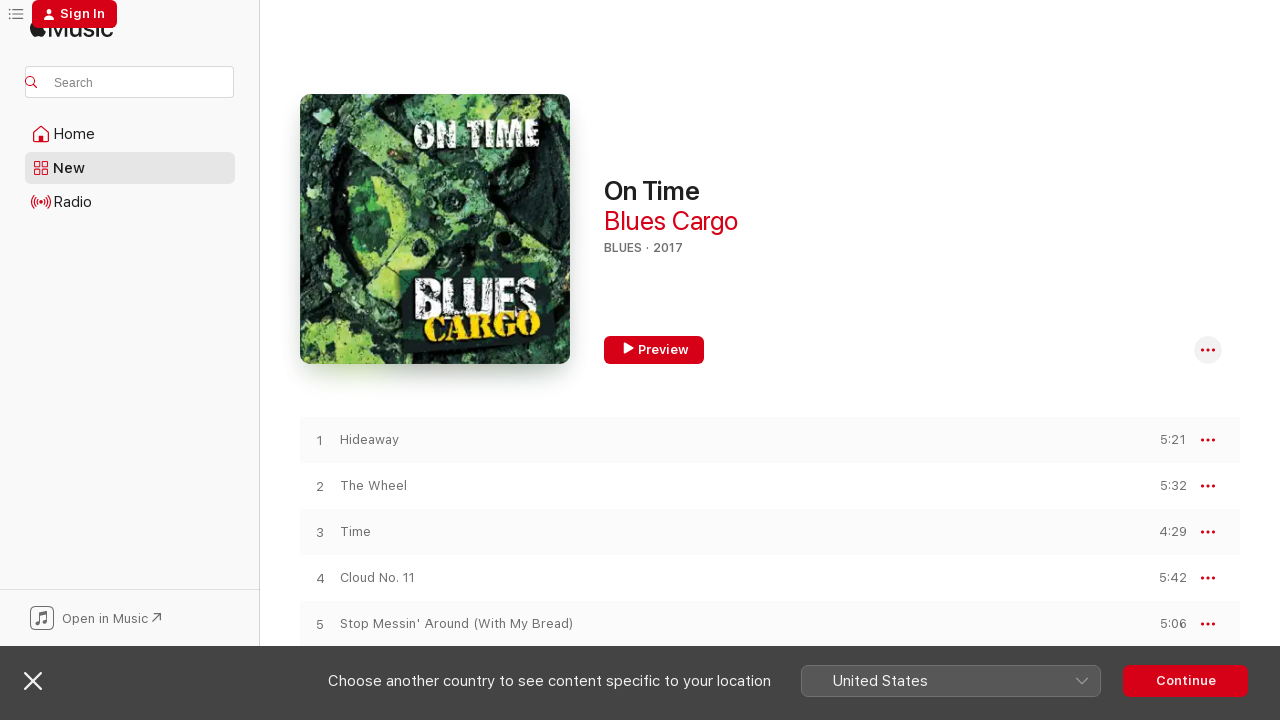

--- FILE ---
content_type: text/html
request_url: https://music.apple.com/gr/album/on-time/1297422044
body_size: 16385
content:
<!DOCTYPE html>
<html dir="ltr" lang="en-GB">
    <head>
        <!-- prettier-ignore -->
        <meta charset="utf-8">
        <!-- prettier-ignore -->
        <meta http-equiv="X-UA-Compatible" content="IE=edge">
        <!-- prettier-ignore -->
        <meta
            name="viewport"
            content="width=device-width,initial-scale=1,interactive-widget=resizes-content"
        >
        <!-- prettier-ignore -->
        <meta name="applicable-device" content="pc,mobile">
        <!-- prettier-ignore -->
        <meta name="referrer" content="strict-origin">
        <!-- prettier-ignore -->
        <link
            rel="apple-touch-icon"
            sizes="180x180"
            href="/assets/favicon/favicon-180.png"
        >
        <!-- prettier-ignore -->
        <link
            rel="icon"
            type="image/png"
            sizes="32x32"
            href="/assets/favicon/favicon-32.png"
        >
        <!-- prettier-ignore -->
        <link
            rel="icon"
            type="image/png"
            sizes="16x16"
            href="/assets/favicon/favicon-16.png"
        >
        <!-- prettier-ignore -->
        <link
            rel="mask-icon"
            href="/assets/favicon/favicon.svg"
            color="#fa233b"
        >
        <!-- prettier-ignore -->
        <link rel="manifest" href="/manifest.json">

        <title>‎On Time - Album by Blues Cargo - Apple Music</title><!-- HEAD_svelte-1cypuwr_START --><link rel="preconnect" href="//www.apple.com/wss/fonts" crossorigin="anonymous"><link rel="stylesheet" href="//www.apple.com/wss/fonts?families=SF+Pro,v4%7CSF+Pro+Icons,v1&amp;display=swap" type="text/css" referrerpolicy="strict-origin-when-cross-origin"><!-- HEAD_svelte-1cypuwr_END --><!-- HEAD_svelte-eg3hvx_START -->    <meta name="description" content="Listen to On Time by Blues Cargo on Apple Music.  2017.  12 Songs. Duration: 1 hour 2 minutes."> <meta name="keywords" content="listen, On Time, Blues Cargo, music, singles, songs, Blues, streaming music, apple music"> <link rel="canonical" href="https://music.apple.com/gr/album/on-time/1297422044">   <link rel="alternate" type="application/json+oembed" href="https://music.apple.com/api/oembed?url=https%3A%2F%2Fmusic.apple.com%2Fgr%2Falbum%2Fon-time%2F1297422044" title="On Time by Blues Cargo on Apple Music">  <meta name="al:ios:app_store_id" content="1108187390"> <meta name="al:ios:app_name" content="Apple Music"> <meta name="apple:content_id" content="1297422044"> <meta name="apple:title" content="On Time"> <meta name="apple:description" content="Listen to On Time by Blues Cargo on Apple Music.  2017.  12 Songs. Duration: 1 hour 2 minutes.">   <meta property="og:title" content="On Time by Blues Cargo on Apple Music"> <meta property="og:description" content="Album · 2017 · 12 Songs"> <meta property="og:site_name" content="Apple Music - Web Player"> <meta property="og:url" content="https://music.apple.com/gr/album/on-time/1297422044"> <meta property="og:image" content="https://is1-ssl.mzstatic.com/image/thumb/Music118/v4/07/a7/a6/07a7a6d6-008e-8d09-3b67-057e1f6b4abc/cover.jpg/1200x630bf-60.jpg"> <meta property="og:image:secure_url" content="https://is1-ssl.mzstatic.com/image/thumb/Music118/v4/07/a7/a6/07a7a6d6-008e-8d09-3b67-057e1f6b4abc/cover.jpg/1200x630bf-60.jpg"> <meta property="og:image:alt" content="On Time by Blues Cargo on Apple Music"> <meta property="og:image:width" content="1200"> <meta property="og:image:height" content="630"> <meta property="og:image:type" content="image/jpg"> <meta property="og:type" content="music.album"> <meta property="og:locale" content="en_GB">  <meta property="music:song_count" content="12"> <meta property="music:song" content="https://music.apple.com/gr/song/hideaway/1297422530"> <meta property="music:song:preview_url:secure_url" content="https://music.apple.com/gr/song/hideaway/1297422530"> <meta property="music:song:disc" content="1"> <meta property="music:song:duration" content="PT5M21S"> <meta property="music:song:track" content="1">  <meta property="music:song" content="https://music.apple.com/gr/song/the-wheel/1297423068"> <meta property="music:song:preview_url:secure_url" content="https://music.apple.com/gr/song/the-wheel/1297423068"> <meta property="music:song:disc" content="1"> <meta property="music:song:duration" content="PT5M32S"> <meta property="music:song:track" content="2">  <meta property="music:song" content="https://music.apple.com/gr/song/time/1297423131"> <meta property="music:song:preview_url:secure_url" content="https://music.apple.com/gr/song/time/1297423131"> <meta property="music:song:disc" content="1"> <meta property="music:song:duration" content="PT4M29S"> <meta property="music:song:track" content="3">  <meta property="music:song" content="https://music.apple.com/gr/song/cloud-no-11/1297423136"> <meta property="music:song:preview_url:secure_url" content="https://music.apple.com/gr/song/cloud-no-11/1297423136"> <meta property="music:song:disc" content="1"> <meta property="music:song:duration" content="PT5M42S"> <meta property="music:song:track" content="4">  <meta property="music:song" content="https://music.apple.com/gr/song/stop-messin-around-with-my-bread/1297423281"> <meta property="music:song:preview_url:secure_url" content="https://music.apple.com/gr/song/stop-messin-around-with-my-bread/1297423281"> <meta property="music:song:disc" content="1"> <meta property="music:song:duration" content="PT5M6S"> <meta property="music:song:track" content="5">  <meta property="music:song" content="https://music.apple.com/gr/song/corruption/1297423296"> <meta property="music:song:preview_url:secure_url" content="https://music.apple.com/gr/song/corruption/1297423296"> <meta property="music:song:disc" content="1"> <meta property="music:song:duration" content="PT5M17S"> <meta property="music:song:track" content="6">  <meta property="music:song" content="https://music.apple.com/gr/song/broke-n-hungry/1297423448"> <meta property="music:song:preview_url:secure_url" content="https://music.apple.com/gr/song/broke-n-hungry/1297423448"> <meta property="music:song:disc" content="1"> <meta property="music:song:duration" content="PT5M15S"> <meta property="music:song:track" content="7">  <meta property="music:song" content="https://music.apple.com/gr/song/dont-knock-on-my-door/1297424382"> <meta property="music:song:preview_url:secure_url" content="https://music.apple.com/gr/song/dont-knock-on-my-door/1297424382"> <meta property="music:song:disc" content="1"> <meta property="music:song:duration" content="PT6M23S"> <meta property="music:song:track" content="8">  <meta property="music:song" content="https://music.apple.com/gr/song/true-lady/1297424390"> <meta property="music:song:preview_url:secure_url" content="https://music.apple.com/gr/song/true-lady/1297424390"> <meta property="music:song:disc" content="1"> <meta property="music:song:duration" content="PT5M12S"> <meta property="music:song:track" content="9">  <meta property="music:song" content="https://music.apple.com/gr/song/the-cheatin-song/1297424405"> <meta property="music:song:preview_url:secure_url" content="https://music.apple.com/gr/song/the-cheatin-song/1297424405"> <meta property="music:song:disc" content="1"> <meta property="music:song:duration" content="PT5M35S"> <meta property="music:song:track" content="10">  <meta property="music:song" content="https://music.apple.com/gr/song/love-somebody/1297424651"> <meta property="music:song:preview_url:secure_url" content="https://music.apple.com/gr/song/love-somebody/1297424651"> <meta property="music:song:disc" content="1"> <meta property="music:song:duration" content="PT5M17S"> <meta property="music:song:track" content="11">  <meta property="music:song" content="https://music.apple.com/gr/song/wake-up-and-smell-the-coffee/1297424654"> <meta property="music:song:preview_url:secure_url" content="https://music.apple.com/gr/song/wake-up-and-smell-the-coffee/1297424654"> <meta property="music:song:disc" content="1"> <meta property="music:song:duration" content="PT3M42S"> <meta property="music:song:track" content="12">   <meta property="music:musician" content="https://music.apple.com/gr/artist/blues-cargo/323595774"> <meta property="music:release_date" content="2017-10-17T00:00:00.000Z">   <meta name="twitter:title" content="On Time by Blues Cargo on Apple Music"> <meta name="twitter:description" content="Album · 2017 · 12 Songs"> <meta name="twitter:site" content="@AppleMusic"> <meta name="twitter:image" content="https://is1-ssl.mzstatic.com/image/thumb/Music118/v4/07/a7/a6/07a7a6d6-008e-8d09-3b67-057e1f6b4abc/cover.jpg/600x600bf-60.jpg"> <meta name="twitter:image:alt" content="On Time by Blues Cargo on Apple Music"> <meta name="twitter:card" content="summary">       <!-- HTML_TAG_START -->
                <script id=schema:music-album type="application/ld+json">
                    {"@context":"http://schema.org","@type":"MusicAlbum","name":"On Time","description":"Listen to On Time by Blues Cargo on Apple Music.  2017.  12 Songs. Duration: 1 hour 2 minutes.","citation":[],"tracks":[{"@type":"MusicRecording","name":"Hideaway","duration":"PT5M21S","url":"https://music.apple.com/gr/song/hideaway/1297422530","offers":{"@type":"Offer","category":"free","price":0},"audio":{"@type":"AudioObject","potentialAction":{"@type":"ListenAction","expectsAcceptanceOf":{"@type":"Offer","category":"free"},"target":{"@type":"EntryPoint","actionPlatform":"https://music.apple.com/gr/song/hideaway/1297422530"}},"name":"Hideaway","contentUrl":"https://audio-ssl.itunes.apple.com/itunes-assets/AudioPreview118/v4/8f/be/88/8fbe8887-906f-9c62-adee-8895a9f1fe42/mzaf_4281587183032246609.plus.aac.ep.m4a","duration":"PT5M21S","uploadDate":"2016-02-28","thumbnailUrl":"https://is1-ssl.mzstatic.com/image/thumb/Music118/v4/07/a7/a6/07a7a6d6-008e-8d09-3b67-057e1f6b4abc/cover.jpg/1200x630bb.jpg"}},{"@type":"MusicRecording","name":"The Wheel","duration":"PT5M32S","url":"https://music.apple.com/gr/song/the-wheel/1297423068","offers":{"@type":"Offer","category":"free","price":0},"audio":{"@type":"AudioObject","potentialAction":{"@type":"ListenAction","expectsAcceptanceOf":{"@type":"Offer","category":"free"},"target":{"@type":"EntryPoint","actionPlatform":"https://music.apple.com/gr/song/the-wheel/1297423068"}},"name":"The Wheel","contentUrl":"https://audio-ssl.itunes.apple.com/itunes-assets/AudioPreview118/v4/6f/5b/3d/6f5b3d77-8527-4301-3ab6-cccbc3d67d2d/mzaf_2294957866577239547.plus.aac.ep.m4a","duration":"PT5M32S","uploadDate":"2016-02-28","thumbnailUrl":"https://is1-ssl.mzstatic.com/image/thumb/Music118/v4/07/a7/a6/07a7a6d6-008e-8d09-3b67-057e1f6b4abc/cover.jpg/1200x630bb.jpg"}},{"@type":"MusicRecording","name":"Time","duration":"PT4M29S","url":"https://music.apple.com/gr/song/time/1297423131","offers":{"@type":"Offer","category":"free","price":0},"audio":{"@type":"AudioObject","potentialAction":{"@type":"ListenAction","expectsAcceptanceOf":{"@type":"Offer","category":"free"},"target":{"@type":"EntryPoint","actionPlatform":"https://music.apple.com/gr/song/time/1297423131"}},"name":"Time","contentUrl":"https://audio-ssl.itunes.apple.com/itunes-assets/AudioPreview128/v4/6a/60/2d/6a602d1d-f8cc-f9ca-549b-668136f84e57/mzaf_942212703917170232.plus.aac.ep.m4a","duration":"PT4M29S","uploadDate":"2016-02-28","thumbnailUrl":"https://is1-ssl.mzstatic.com/image/thumb/Music118/v4/07/a7/a6/07a7a6d6-008e-8d09-3b67-057e1f6b4abc/cover.jpg/1200x630bb.jpg"}},{"@type":"MusicRecording","name":"Cloud No. 11","duration":"PT5M42S","url":"https://music.apple.com/gr/song/cloud-no-11/1297423136","offers":{"@type":"Offer","category":"free","price":0},"audio":{"@type":"AudioObject","potentialAction":{"@type":"ListenAction","expectsAcceptanceOf":{"@type":"Offer","category":"free"},"target":{"@type":"EntryPoint","actionPlatform":"https://music.apple.com/gr/song/cloud-no-11/1297423136"}},"name":"Cloud No. 11","contentUrl":"https://audio-ssl.itunes.apple.com/itunes-assets/AudioPreview118/v4/c9/42/82/c942822e-3c7e-0936-d130-ba6b0e58f946/mzaf_396140112098024232.plus.aac.ep.m4a","duration":"PT5M42S","uploadDate":"2016-02-28","thumbnailUrl":"https://is1-ssl.mzstatic.com/image/thumb/Music118/v4/07/a7/a6/07a7a6d6-008e-8d09-3b67-057e1f6b4abc/cover.jpg/1200x630bb.jpg"}},{"@type":"MusicRecording","name":"Stop Messin' Around (With My Bread)","duration":"PT5M6S","url":"https://music.apple.com/gr/song/stop-messin-around-with-my-bread/1297423281","offers":{"@type":"Offer","category":"free","price":0},"audio":{"@type":"AudioObject","potentialAction":{"@type":"ListenAction","expectsAcceptanceOf":{"@type":"Offer","category":"free"},"target":{"@type":"EntryPoint","actionPlatform":"https://music.apple.com/gr/song/stop-messin-around-with-my-bread/1297423281"}},"name":"Stop Messin' Around (With My Bread)","contentUrl":"https://audio-ssl.itunes.apple.com/itunes-assets/AudioPreview128/v4/59/f3/22/59f32205-02be-61fa-347d-caa75cf5dcfa/mzaf_3314805863049206007.plus.aac.ep.m4a","duration":"PT5M6S","uploadDate":"2016-02-28","thumbnailUrl":"https://is1-ssl.mzstatic.com/image/thumb/Music118/v4/07/a7/a6/07a7a6d6-008e-8d09-3b67-057e1f6b4abc/cover.jpg/1200x630bb.jpg"}},{"@type":"MusicRecording","name":"Corruption","duration":"PT5M17S","url":"https://music.apple.com/gr/song/corruption/1297423296","offers":{"@type":"Offer","category":"free","price":0},"audio":{"@type":"AudioObject","potentialAction":{"@type":"ListenAction","expectsAcceptanceOf":{"@type":"Offer","category":"free"},"target":{"@type":"EntryPoint","actionPlatform":"https://music.apple.com/gr/song/corruption/1297423296"}},"name":"Corruption","contentUrl":"https://audio-ssl.itunes.apple.com/itunes-assets/AudioPreview118/v4/9a/9f/53/9a9f5384-8332-e463-9452-f204073663c8/mzaf_8609679157555503533.plus.aac.ep.m4a","duration":"PT5M17S","uploadDate":"2016-02-28","thumbnailUrl":"https://is1-ssl.mzstatic.com/image/thumb/Music118/v4/07/a7/a6/07a7a6d6-008e-8d09-3b67-057e1f6b4abc/cover.jpg/1200x630bb.jpg"}},{"@type":"MusicRecording","name":"Broke 'n' Hungry","duration":"PT5M15S","url":"https://music.apple.com/gr/song/broke-n-hungry/1297423448","offers":{"@type":"Offer","category":"free","price":0},"audio":{"@type":"AudioObject","potentialAction":{"@type":"ListenAction","expectsAcceptanceOf":{"@type":"Offer","category":"free"},"target":{"@type":"EntryPoint","actionPlatform":"https://music.apple.com/gr/song/broke-n-hungry/1297423448"}},"name":"Broke 'n' Hungry","contentUrl":"https://audio-ssl.itunes.apple.com/itunes-assets/AudioPreview125/v4/05/86/0a/05860a86-d494-6d35-4ffb-a190c636fcb4/mzaf_12898397337556349529.plus.aac.ep.m4a","duration":"PT5M15S","uploadDate":"2016-02-28","thumbnailUrl":"https://is1-ssl.mzstatic.com/image/thumb/Music118/v4/07/a7/a6/07a7a6d6-008e-8d09-3b67-057e1f6b4abc/cover.jpg/1200x630bb.jpg"}},{"@type":"MusicRecording","name":"Don't Knock On My Door","duration":"PT6M23S","url":"https://music.apple.com/gr/song/dont-knock-on-my-door/1297424382","offers":{"@type":"Offer","category":"free","price":0},"audio":{"@type":"AudioObject","potentialAction":{"@type":"ListenAction","expectsAcceptanceOf":{"@type":"Offer","category":"free"},"target":{"@type":"EntryPoint","actionPlatform":"https://music.apple.com/gr/song/dont-knock-on-my-door/1297424382"}},"name":"Don't Knock On My Door","contentUrl":"https://audio-ssl.itunes.apple.com/itunes-assets/AudioPreview118/v4/de/73/e7/de73e76e-ab5d-0c70-4c37-ed75d1a4d75c/mzaf_4535365154636632555.plus.aac.ep.m4a","duration":"PT6M23S","uploadDate":"2016-02-28","thumbnailUrl":"https://is1-ssl.mzstatic.com/image/thumb/Music118/v4/07/a7/a6/07a7a6d6-008e-8d09-3b67-057e1f6b4abc/cover.jpg/1200x630bb.jpg"}},{"@type":"MusicRecording","name":"True Lady","duration":"PT5M12S","url":"https://music.apple.com/gr/song/true-lady/1297424390","offers":{"@type":"Offer","category":"free","price":0},"audio":{"@type":"AudioObject","potentialAction":{"@type":"ListenAction","expectsAcceptanceOf":{"@type":"Offer","category":"free"},"target":{"@type":"EntryPoint","actionPlatform":"https://music.apple.com/gr/song/true-lady/1297424390"}},"name":"True Lady","contentUrl":"https://audio-ssl.itunes.apple.com/itunes-assets/AudioPreview128/v4/7c/e5/9f/7ce59f90-286e-4524-3716-ce073306f720/mzaf_395608493174532646.plus.aac.ep.m4a","duration":"PT5M12S","uploadDate":"2016-02-28","thumbnailUrl":"https://is1-ssl.mzstatic.com/image/thumb/Music118/v4/07/a7/a6/07a7a6d6-008e-8d09-3b67-057e1f6b4abc/cover.jpg/1200x630bb.jpg"}},{"@type":"MusicRecording","name":"The Cheatin' Song","duration":"PT5M35S","url":"https://music.apple.com/gr/song/the-cheatin-song/1297424405","offers":{"@type":"Offer","category":"free","price":0},"audio":{"@type":"AudioObject","potentialAction":{"@type":"ListenAction","expectsAcceptanceOf":{"@type":"Offer","category":"free"},"target":{"@type":"EntryPoint","actionPlatform":"https://music.apple.com/gr/song/the-cheatin-song/1297424405"}},"name":"The Cheatin' Song","contentUrl":"https://audio-ssl.itunes.apple.com/itunes-assets/AudioPreview118/v4/f2/66/15/f26615b9-fb36-baa0-2503-33320ae23a73/mzaf_8445856462841571686.plus.aac.ep.m4a","duration":"PT5M35S","uploadDate":"2016-02-28","thumbnailUrl":"https://is1-ssl.mzstatic.com/image/thumb/Music118/v4/07/a7/a6/07a7a6d6-008e-8d09-3b67-057e1f6b4abc/cover.jpg/1200x630bb.jpg"}},{"@type":"MusicRecording","name":"Love Somebody","duration":"PT5M17S","url":"https://music.apple.com/gr/song/love-somebody/1297424651","offers":{"@type":"Offer","category":"free","price":0},"audio":{"@type":"AudioObject","potentialAction":{"@type":"ListenAction","expectsAcceptanceOf":{"@type":"Offer","category":"free"},"target":{"@type":"EntryPoint","actionPlatform":"https://music.apple.com/gr/song/love-somebody/1297424651"}},"name":"Love Somebody","contentUrl":"https://audio-ssl.itunes.apple.com/itunes-assets/AudioPreview128/v4/18/21/4c/18214c9c-ebd7-8657-eaaa-31e840ae69f3/mzaf_7104312252951810781.plus.aac.ep.m4a","duration":"PT5M17S","uploadDate":"2016-02-28","thumbnailUrl":"https://is1-ssl.mzstatic.com/image/thumb/Music118/v4/07/a7/a6/07a7a6d6-008e-8d09-3b67-057e1f6b4abc/cover.jpg/1200x630bb.jpg"}},{"@type":"MusicRecording","name":"Wake Up and Smell the Coffee","duration":"PT3M42S","url":"https://music.apple.com/gr/song/wake-up-and-smell-the-coffee/1297424654","offers":{"@type":"Offer","category":"free","price":0},"audio":{"@type":"AudioObject","potentialAction":{"@type":"ListenAction","expectsAcceptanceOf":{"@type":"Offer","category":"free"},"target":{"@type":"EntryPoint","actionPlatform":"https://music.apple.com/gr/song/wake-up-and-smell-the-coffee/1297424654"}},"name":"Wake Up and Smell the Coffee","contentUrl":"https://audio-ssl.itunes.apple.com/itunes-assets/AudioPreview118/v4/2a/3d/28/2a3d2850-dff7-441d-0365-c3329fe7f491/mzaf_6581436938375035965.plus.aac.ep.m4a","duration":"PT3M42S","uploadDate":"2016-02-28","thumbnailUrl":"https://is1-ssl.mzstatic.com/image/thumb/Music118/v4/07/a7/a6/07a7a6d6-008e-8d09-3b67-057e1f6b4abc/cover.jpg/1200x630bb.jpg"}}],"workExample":[{"@type":"MusicAlbum","image":"https://is1-ssl.mzstatic.com/image/thumb/Music128/v4/15/c1/ed/15c1edc9-68d2-fba9-445d-12fd086616d2/cover.jpg/1200x630bb.jpg","url":"https://music.apple.com/gr/album/delayed-delivery/1294287076","name":"Delayed Delivery"},{"@type":"MusicRecording","name":"Hideaway","duration":"PT5M21S","url":"https://music.apple.com/gr/song/hideaway/1297422530","offers":{"@type":"Offer","category":"free","price":0},"audio":{"@type":"AudioObject","potentialAction":{"@type":"ListenAction","expectsAcceptanceOf":{"@type":"Offer","category":"free"},"target":{"@type":"EntryPoint","actionPlatform":"https://music.apple.com/gr/song/hideaway/1297422530"}},"name":"Hideaway","contentUrl":"https://audio-ssl.itunes.apple.com/itunes-assets/AudioPreview118/v4/8f/be/88/8fbe8887-906f-9c62-adee-8895a9f1fe42/mzaf_4281587183032246609.plus.aac.ep.m4a","duration":"PT5M21S","uploadDate":"2016-02-28","thumbnailUrl":"https://is1-ssl.mzstatic.com/image/thumb/Music118/v4/07/a7/a6/07a7a6d6-008e-8d09-3b67-057e1f6b4abc/cover.jpg/1200x630bb.jpg"}},{"@type":"MusicRecording","name":"The Wheel","duration":"PT5M32S","url":"https://music.apple.com/gr/song/the-wheel/1297423068","offers":{"@type":"Offer","category":"free","price":0},"audio":{"@type":"AudioObject","potentialAction":{"@type":"ListenAction","expectsAcceptanceOf":{"@type":"Offer","category":"free"},"target":{"@type":"EntryPoint","actionPlatform":"https://music.apple.com/gr/song/the-wheel/1297423068"}},"name":"The Wheel","contentUrl":"https://audio-ssl.itunes.apple.com/itunes-assets/AudioPreview118/v4/6f/5b/3d/6f5b3d77-8527-4301-3ab6-cccbc3d67d2d/mzaf_2294957866577239547.plus.aac.ep.m4a","duration":"PT5M32S","uploadDate":"2016-02-28","thumbnailUrl":"https://is1-ssl.mzstatic.com/image/thumb/Music118/v4/07/a7/a6/07a7a6d6-008e-8d09-3b67-057e1f6b4abc/cover.jpg/1200x630bb.jpg"}},{"@type":"MusicRecording","name":"Time","duration":"PT4M29S","url":"https://music.apple.com/gr/song/time/1297423131","offers":{"@type":"Offer","category":"free","price":0},"audio":{"@type":"AudioObject","potentialAction":{"@type":"ListenAction","expectsAcceptanceOf":{"@type":"Offer","category":"free"},"target":{"@type":"EntryPoint","actionPlatform":"https://music.apple.com/gr/song/time/1297423131"}},"name":"Time","contentUrl":"https://audio-ssl.itunes.apple.com/itunes-assets/AudioPreview128/v4/6a/60/2d/6a602d1d-f8cc-f9ca-549b-668136f84e57/mzaf_942212703917170232.plus.aac.ep.m4a","duration":"PT4M29S","uploadDate":"2016-02-28","thumbnailUrl":"https://is1-ssl.mzstatic.com/image/thumb/Music118/v4/07/a7/a6/07a7a6d6-008e-8d09-3b67-057e1f6b4abc/cover.jpg/1200x630bb.jpg"}},{"@type":"MusicRecording","name":"Cloud No. 11","duration":"PT5M42S","url":"https://music.apple.com/gr/song/cloud-no-11/1297423136","offers":{"@type":"Offer","category":"free","price":0},"audio":{"@type":"AudioObject","potentialAction":{"@type":"ListenAction","expectsAcceptanceOf":{"@type":"Offer","category":"free"},"target":{"@type":"EntryPoint","actionPlatform":"https://music.apple.com/gr/song/cloud-no-11/1297423136"}},"name":"Cloud No. 11","contentUrl":"https://audio-ssl.itunes.apple.com/itunes-assets/AudioPreview118/v4/c9/42/82/c942822e-3c7e-0936-d130-ba6b0e58f946/mzaf_396140112098024232.plus.aac.ep.m4a","duration":"PT5M42S","uploadDate":"2016-02-28","thumbnailUrl":"https://is1-ssl.mzstatic.com/image/thumb/Music118/v4/07/a7/a6/07a7a6d6-008e-8d09-3b67-057e1f6b4abc/cover.jpg/1200x630bb.jpg"}},{"@type":"MusicRecording","name":"Stop Messin' Around (With My Bread)","duration":"PT5M6S","url":"https://music.apple.com/gr/song/stop-messin-around-with-my-bread/1297423281","offers":{"@type":"Offer","category":"free","price":0},"audio":{"@type":"AudioObject","potentialAction":{"@type":"ListenAction","expectsAcceptanceOf":{"@type":"Offer","category":"free"},"target":{"@type":"EntryPoint","actionPlatform":"https://music.apple.com/gr/song/stop-messin-around-with-my-bread/1297423281"}},"name":"Stop Messin' Around (With My Bread)","contentUrl":"https://audio-ssl.itunes.apple.com/itunes-assets/AudioPreview128/v4/59/f3/22/59f32205-02be-61fa-347d-caa75cf5dcfa/mzaf_3314805863049206007.plus.aac.ep.m4a","duration":"PT5M6S","uploadDate":"2016-02-28","thumbnailUrl":"https://is1-ssl.mzstatic.com/image/thumb/Music118/v4/07/a7/a6/07a7a6d6-008e-8d09-3b67-057e1f6b4abc/cover.jpg/1200x630bb.jpg"}},{"@type":"MusicRecording","name":"Corruption","duration":"PT5M17S","url":"https://music.apple.com/gr/song/corruption/1297423296","offers":{"@type":"Offer","category":"free","price":0},"audio":{"@type":"AudioObject","potentialAction":{"@type":"ListenAction","expectsAcceptanceOf":{"@type":"Offer","category":"free"},"target":{"@type":"EntryPoint","actionPlatform":"https://music.apple.com/gr/song/corruption/1297423296"}},"name":"Corruption","contentUrl":"https://audio-ssl.itunes.apple.com/itunes-assets/AudioPreview118/v4/9a/9f/53/9a9f5384-8332-e463-9452-f204073663c8/mzaf_8609679157555503533.plus.aac.ep.m4a","duration":"PT5M17S","uploadDate":"2016-02-28","thumbnailUrl":"https://is1-ssl.mzstatic.com/image/thumb/Music118/v4/07/a7/a6/07a7a6d6-008e-8d09-3b67-057e1f6b4abc/cover.jpg/1200x630bb.jpg"}},{"@type":"MusicRecording","name":"Broke 'n' Hungry","duration":"PT5M15S","url":"https://music.apple.com/gr/song/broke-n-hungry/1297423448","offers":{"@type":"Offer","category":"free","price":0},"audio":{"@type":"AudioObject","potentialAction":{"@type":"ListenAction","expectsAcceptanceOf":{"@type":"Offer","category":"free"},"target":{"@type":"EntryPoint","actionPlatform":"https://music.apple.com/gr/song/broke-n-hungry/1297423448"}},"name":"Broke 'n' Hungry","contentUrl":"https://audio-ssl.itunes.apple.com/itunes-assets/AudioPreview125/v4/05/86/0a/05860a86-d494-6d35-4ffb-a190c636fcb4/mzaf_12898397337556349529.plus.aac.ep.m4a","duration":"PT5M15S","uploadDate":"2016-02-28","thumbnailUrl":"https://is1-ssl.mzstatic.com/image/thumb/Music118/v4/07/a7/a6/07a7a6d6-008e-8d09-3b67-057e1f6b4abc/cover.jpg/1200x630bb.jpg"}},{"@type":"MusicRecording","name":"Don't Knock On My Door","duration":"PT6M23S","url":"https://music.apple.com/gr/song/dont-knock-on-my-door/1297424382","offers":{"@type":"Offer","category":"free","price":0},"audio":{"@type":"AudioObject","potentialAction":{"@type":"ListenAction","expectsAcceptanceOf":{"@type":"Offer","category":"free"},"target":{"@type":"EntryPoint","actionPlatform":"https://music.apple.com/gr/song/dont-knock-on-my-door/1297424382"}},"name":"Don't Knock On My Door","contentUrl":"https://audio-ssl.itunes.apple.com/itunes-assets/AudioPreview118/v4/de/73/e7/de73e76e-ab5d-0c70-4c37-ed75d1a4d75c/mzaf_4535365154636632555.plus.aac.ep.m4a","duration":"PT6M23S","uploadDate":"2016-02-28","thumbnailUrl":"https://is1-ssl.mzstatic.com/image/thumb/Music118/v4/07/a7/a6/07a7a6d6-008e-8d09-3b67-057e1f6b4abc/cover.jpg/1200x630bb.jpg"}},{"@type":"MusicRecording","name":"True Lady","duration":"PT5M12S","url":"https://music.apple.com/gr/song/true-lady/1297424390","offers":{"@type":"Offer","category":"free","price":0},"audio":{"@type":"AudioObject","potentialAction":{"@type":"ListenAction","expectsAcceptanceOf":{"@type":"Offer","category":"free"},"target":{"@type":"EntryPoint","actionPlatform":"https://music.apple.com/gr/song/true-lady/1297424390"}},"name":"True Lady","contentUrl":"https://audio-ssl.itunes.apple.com/itunes-assets/AudioPreview128/v4/7c/e5/9f/7ce59f90-286e-4524-3716-ce073306f720/mzaf_395608493174532646.plus.aac.ep.m4a","duration":"PT5M12S","uploadDate":"2016-02-28","thumbnailUrl":"https://is1-ssl.mzstatic.com/image/thumb/Music118/v4/07/a7/a6/07a7a6d6-008e-8d09-3b67-057e1f6b4abc/cover.jpg/1200x630bb.jpg"}},{"@type":"MusicRecording","name":"The Cheatin' Song","duration":"PT5M35S","url":"https://music.apple.com/gr/song/the-cheatin-song/1297424405","offers":{"@type":"Offer","category":"free","price":0},"audio":{"@type":"AudioObject","potentialAction":{"@type":"ListenAction","expectsAcceptanceOf":{"@type":"Offer","category":"free"},"target":{"@type":"EntryPoint","actionPlatform":"https://music.apple.com/gr/song/the-cheatin-song/1297424405"}},"name":"The Cheatin' Song","contentUrl":"https://audio-ssl.itunes.apple.com/itunes-assets/AudioPreview118/v4/f2/66/15/f26615b9-fb36-baa0-2503-33320ae23a73/mzaf_8445856462841571686.plus.aac.ep.m4a","duration":"PT5M35S","uploadDate":"2016-02-28","thumbnailUrl":"https://is1-ssl.mzstatic.com/image/thumb/Music118/v4/07/a7/a6/07a7a6d6-008e-8d09-3b67-057e1f6b4abc/cover.jpg/1200x630bb.jpg"}},{"@type":"MusicRecording","name":"Love Somebody","duration":"PT5M17S","url":"https://music.apple.com/gr/song/love-somebody/1297424651","offers":{"@type":"Offer","category":"free","price":0},"audio":{"@type":"AudioObject","potentialAction":{"@type":"ListenAction","expectsAcceptanceOf":{"@type":"Offer","category":"free"},"target":{"@type":"EntryPoint","actionPlatform":"https://music.apple.com/gr/song/love-somebody/1297424651"}},"name":"Love Somebody","contentUrl":"https://audio-ssl.itunes.apple.com/itunes-assets/AudioPreview128/v4/18/21/4c/18214c9c-ebd7-8657-eaaa-31e840ae69f3/mzaf_7104312252951810781.plus.aac.ep.m4a","duration":"PT5M17S","uploadDate":"2016-02-28","thumbnailUrl":"https://is1-ssl.mzstatic.com/image/thumb/Music118/v4/07/a7/a6/07a7a6d6-008e-8d09-3b67-057e1f6b4abc/cover.jpg/1200x630bb.jpg"}},{"@type":"MusicRecording","name":"Wake Up and Smell the Coffee","duration":"PT3M42S","url":"https://music.apple.com/gr/song/wake-up-and-smell-the-coffee/1297424654","offers":{"@type":"Offer","category":"free","price":0},"audio":{"@type":"AudioObject","potentialAction":{"@type":"ListenAction","expectsAcceptanceOf":{"@type":"Offer","category":"free"},"target":{"@type":"EntryPoint","actionPlatform":"https://music.apple.com/gr/song/wake-up-and-smell-the-coffee/1297424654"}},"name":"Wake Up and Smell the Coffee","contentUrl":"https://audio-ssl.itunes.apple.com/itunes-assets/AudioPreview118/v4/2a/3d/28/2a3d2850-dff7-441d-0365-c3329fe7f491/mzaf_6581436938375035965.plus.aac.ep.m4a","duration":"PT3M42S","uploadDate":"2016-02-28","thumbnailUrl":"https://is1-ssl.mzstatic.com/image/thumb/Music118/v4/07/a7/a6/07a7a6d6-008e-8d09-3b67-057e1f6b4abc/cover.jpg/1200x630bb.jpg"}}],"url":"https://music.apple.com/gr/album/on-time/1297422044","image":"https://is1-ssl.mzstatic.com/image/thumb/Music118/v4/07/a7/a6/07a7a6d6-008e-8d09-3b67-057e1f6b4abc/cover.jpg/1200x630bb.jpg","potentialAction":{"@type":"ListenAction","expectsAcceptanceOf":{"@type":"Offer","category":"free"},"target":{"@type":"EntryPoint","actionPlatform":"https://music.apple.com/gr/album/on-time/1297422044"}},"genre":["Blues","Music"],"datePublished":"2017-10-17","byArtist":[{"@type":"MusicGroup","url":"https://music.apple.com/gr/artist/blues-cargo/323595774","name":"Blues Cargo"}]}
                </script>
                <!-- HTML_TAG_END -->    <!-- HEAD_svelte-eg3hvx_END -->
      <script type="module" crossorigin src="/assets/index~8a6f659a1b.js"></script>
      <link rel="stylesheet" href="/assets/index~99bed3cf08.css">
      <script type="module">import.meta.url;import("_").catch(()=>1);async function* g(){};window.__vite_is_modern_browser=true;</script>
      <script type="module">!function(){if(window.__vite_is_modern_browser)return;console.warn("vite: loading legacy chunks, syntax error above and the same error below should be ignored");var e=document.getElementById("vite-legacy-polyfill"),n=document.createElement("script");n.src=e.src,n.onload=function(){System.import(document.getElementById('vite-legacy-entry').getAttribute('data-src'))},document.body.appendChild(n)}();</script>
    </head>
    <body>
        <script src="/assets/focus-visible/focus-visible.min.js"></script>
        
        <script
            async
            src="/includes/js-cdn/musickit/v3/amp/musickit.js"
        ></script>
        <script
            type="module"
            async
            src="/includes/js-cdn/musickit/v3/components/musickit-components/musickit-components.esm.js"
        ></script>
        <script
            nomodule
            async
            src="/includes/js-cdn/musickit/v3/components/musickit-components/musickit-components.js"
        ></script>
        <svg style="display: none" xmlns="http://www.w3.org/2000/svg">
            <symbol id="play-circle-fill" viewBox="0 0 60 60">
                <path
                    class="icon-circle-fill__circle"
                    fill="var(--iconCircleFillBG, transparent)"
                    d="M30 60c16.411 0 30-13.617 30-30C60 13.588 46.382 0 29.971 0 13.588 0 .001 13.588.001 30c0 16.383 13.617 30 30 30Z"
                />
                <path
                    fill="var(--iconFillArrow, var(--keyColor, black))"
                    d="M24.411 41.853c-1.41.853-3.028.177-3.028-1.294V19.47c0-1.44 1.735-2.058 3.028-1.294l17.265 10.235a1.89 1.89 0 0 1 0 3.265L24.411 41.853Z"
                />
            </symbol>
        </svg>
        <div class="body-container">
              <div class="app-container svelte-t3vj1e" data-testid="app-container">   <div class="header svelte-rjjbqs" data-testid="header"><nav data-testid="navigation" class="navigation svelte-13li0vp"><div class="navigation__header svelte-13li0vp"><div data-testid="logo" class="logo svelte-1o7dz8w"> <a aria-label="Apple Music" role="img" href="https://music.apple.com/gr/home" class="svelte-1o7dz8w"><svg height="20" viewBox="0 0 83 20" width="83" xmlns="http://www.w3.org/2000/svg" class="logo" aria-hidden="true"><path d="M34.752 19.746V6.243h-.088l-5.433 13.503h-2.074L21.711 6.243h-.087v13.503h-2.548V1.399h3.235l5.833 14.621h.1l5.82-14.62h3.248v18.347h-2.56zm16.649 0h-2.586v-2.263h-.062c-.725 1.602-2.061 2.504-4.072 2.504-2.86 0-4.61-1.894-4.61-4.958V6.37h2.698v8.125c0 2.034.95 3.127 2.81 3.127 1.95 0 3.124-1.373 3.124-3.458V6.37H51.4v13.376zm7.394-13.618c3.06 0 5.046 1.73 5.134 4.196h-2.536c-.15-1.296-1.087-2.11-2.598-2.11-1.462 0-2.436.724-2.436 1.793 0 .839.6 1.41 2.023 1.741l2.136.496c2.686.636 3.71 1.704 3.71 3.636 0 2.442-2.236 4.12-5.333 4.12-3.285 0-5.26-1.64-5.509-4.183h2.673c.25 1.398 1.187 2.085 2.836 2.085 1.623 0 2.623-.687 2.623-1.78 0-.865-.487-1.373-1.924-1.704l-2.136-.508c-2.498-.585-3.735-1.806-3.735-3.75 0-2.391 2.049-4.032 5.072-4.032zM66.1 2.836c0-.878.7-1.577 1.561-1.577.862 0 1.55.7 1.55 1.577 0 .864-.688 1.576-1.55 1.576a1.573 1.573 0 0 1-1.56-1.576zm.212 3.534h2.698v13.376h-2.698zm14.089 4.603c-.275-1.424-1.324-2.556-3.085-2.556-2.086 0-3.46 1.767-3.46 4.64 0 2.938 1.386 4.642 3.485 4.642 1.66 0 2.748-.928 3.06-2.48H83C82.713 18.067 80.477 20 77.317 20c-3.76 0-6.208-2.62-6.208-6.942 0-4.247 2.448-6.93 6.183-6.93 3.385 0 5.446 2.213 5.683 4.845h-2.573zM10.824 3.189c-.698.834-1.805 1.496-2.913 1.398-.145-1.128.41-2.33 1.036-3.065C9.644.662 10.848.05 11.835 0c.121 1.178-.336 2.33-1.01 3.19zm.999 1.619c.624.049 2.425.244 3.578 1.98-.096.074-2.137 1.272-2.113 3.79.024 3.01 2.593 4.012 2.617 4.037-.024.074-.407 1.419-1.344 2.812-.817 1.224-1.657 2.422-3.002 2.447-1.297.024-1.73-.783-3.218-.783-1.489 0-1.97.758-3.194.807-1.297.048-2.28-1.297-3.097-2.52C.368 14.908-.904 10.408.825 7.375c.84-1.516 2.377-2.47 4.034-2.495 1.273-.023 2.45.857 3.218.857.769 0 2.137-1.027 3.746-.93z"></path></svg></a>   </div> <div class="search-input-wrapper svelte-nrtdem" data-testid="search-input"><div data-testid="amp-search-input" aria-controls="search-suggestions" aria-expanded="false" aria-haspopup="listbox" aria-owns="search-suggestions" class="search-input-container svelte-rg26q6" tabindex="-1" role=""><div class="flex-container svelte-rg26q6"><form id="search-input-form" class="svelte-rg26q6"><svg height="16" width="16" viewBox="0 0 16 16" class="search-svg" aria-hidden="true"><path d="M11.87 10.835c.018.015.035.03.051.047l3.864 3.863a.735.735 0 1 1-1.04 1.04l-3.863-3.864a.744.744 0 0 1-.047-.051 6.667 6.667 0 1 1 1.035-1.035zM6.667 12a5.333 5.333 0 1 0 0-10.667 5.333 5.333 0 0 0 0 10.667z"></path></svg> <input aria-autocomplete="list" aria-multiline="false" aria-controls="search-suggestions" aria-label="Search" placeholder="Search" spellcheck="false" autocomplete="off" autocorrect="off" autocapitalize="off" type="text" inputmode="search" class="search-input__text-field svelte-rg26q6" data-testid="search-input__text-field"></form> </div> <div data-testid="search-scope-bar"></div>   </div> </div></div> <div data-testid="navigation-content" class="navigation__content svelte-13li0vp" id="navigation" aria-hidden="false"><div class="navigation__scrollable-container svelte-13li0vp"><div data-testid="navigation-items-primary" class="navigation-items navigation-items--primary svelte-ng61m8"> <ul class="navigation-items__list svelte-ng61m8">  <li class="navigation-item navigation-item__home svelte-1a5yt87" aria-selected="false" data-testid="navigation-item"> <a href="https://music.apple.com/gr/home" class="navigation-item__link svelte-1a5yt87" role="button" data-testid="home" aria-pressed="false"><div class="navigation-item__content svelte-zhx7t9"> <span class="navigation-item__icon svelte-zhx7t9"> <svg width="24" height="24" viewBox="0 0 24 24" xmlns="http://www.w3.org/2000/svg" aria-hidden="true"><path d="M5.93 20.16a1.94 1.94 0 0 1-1.43-.502c-.334-.335-.502-.794-.502-1.393v-7.142c0-.362.062-.688.177-.953.123-.264.326-.529.6-.75l6.145-5.157c.176-.141.344-.247.52-.318.176-.07.362-.105.564-.105.194 0 .388.035.565.105.176.07.352.177.52.318l6.146 5.158c.273.23.467.476.59.75.124.264.177.59.177.96v7.134c0 .59-.159 1.058-.503 1.393-.335.335-.811.503-1.428.503H5.929Zm12.14-1.172c.221 0 .406-.07.547-.212a.688.688 0 0 0 .22-.511v-7.142c0-.177-.026-.344-.087-.459a.97.97 0 0 0-.265-.353l-6.154-5.149a.756.756 0 0 0-.177-.115.37.37 0 0 0-.15-.035.37.37 0 0 0-.158.035l-.177.115-6.145 5.15a.982.982 0 0 0-.274.352 1.13 1.13 0 0 0-.088.468v7.133c0 .203.08.379.23.511a.744.744 0 0 0 .546.212h12.133Zm-8.323-4.7c0-.176.062-.326.177-.432a.6.6 0 0 1 .423-.159h3.315c.176 0 .326.053.432.16s.159.255.159.431v4.973H9.756v-4.973Z"></path></svg> </span> <span class="navigation-item__label svelte-zhx7t9"> Home </span> </div></a>  </li>  <li class="navigation-item navigation-item__new svelte-1a5yt87" aria-selected="false" data-testid="navigation-item"> <a href="https://music.apple.com/gr/new" class="navigation-item__link svelte-1a5yt87" role="button" data-testid="new" aria-pressed="false"><div class="navigation-item__content svelte-zhx7t9"> <span class="navigation-item__icon svelte-zhx7t9"> <svg height="24" viewBox="0 0 24 24" width="24" aria-hidden="true"><path d="M9.92 11.354c.966 0 1.453-.487 1.453-1.49v-3.4c0-1.004-.487-1.483-1.453-1.483H6.452C5.487 4.981 5 5.46 5 6.464v3.4c0 1.003.487 1.49 1.452 1.49zm7.628 0c.965 0 1.452-.487 1.452-1.49v-3.4c0-1.004-.487-1.483-1.452-1.483h-3.46c-.974 0-1.46.479-1.46 1.483v3.4c0 1.003.486 1.49 1.46 1.49zm-7.65-1.073h-3.43c-.266 0-.396-.137-.396-.418v-3.4c0-.273.13-.41.396-.41h3.43c.265 0 .402.137.402.41v3.4c0 .281-.137.418-.403.418zm7.634 0h-3.43c-.273 0-.402-.137-.402-.418v-3.4c0-.273.129-.41.403-.41h3.43c.265 0 .395.137.395.41v3.4c0 .281-.13.418-.396.418zm-7.612 8.7c.966 0 1.453-.48 1.453-1.483v-3.407c0-.996-.487-1.483-1.453-1.483H6.452c-.965 0-1.452.487-1.452 1.483v3.407c0 1.004.487 1.483 1.452 1.483zm7.628 0c.965 0 1.452-.48 1.452-1.483v-3.407c0-.996-.487-1.483-1.452-1.483h-3.46c-.974 0-1.46.487-1.46 1.483v3.407c0 1.004.486 1.483 1.46 1.483zm-7.65-1.072h-3.43c-.266 0-.396-.137-.396-.41v-3.4c0-.282.13-.418.396-.418h3.43c.265 0 .402.136.402.418v3.4c0 .273-.137.41-.403.41zm7.634 0h-3.43c-.273 0-.402-.137-.402-.41v-3.4c0-.282.129-.418.403-.418h3.43c.265 0 .395.136.395.418v3.4c0 .273-.13.41-.396.41z" fill-opacity=".95"></path></svg> </span> <span class="navigation-item__label svelte-zhx7t9"> New </span> </div></a>  </li>  <li class="navigation-item navigation-item__radio svelte-1a5yt87" aria-selected="false" data-testid="navigation-item"> <a href="https://music.apple.com/gr/radio" class="navigation-item__link svelte-1a5yt87" role="button" data-testid="radio" aria-pressed="false"><div class="navigation-item__content svelte-zhx7t9"> <span class="navigation-item__icon svelte-zhx7t9"> <svg width="24" height="24" viewBox="0 0 24 24" xmlns="http://www.w3.org/2000/svg" aria-hidden="true"><path d="M19.359 18.57C21.033 16.818 22 14.461 22 11.89s-.967-4.93-2.641-6.68c-.276-.292-.653-.26-.868-.023-.222.246-.176.591.085.868 1.466 1.535 2.272 3.593 2.272 5.835 0 2.241-.806 4.3-2.272 5.835-.261.268-.307.621-.085.86.215.245.592.276.868-.016zm-13.85.014c.222-.238.176-.59-.085-.86-1.474-1.535-2.272-3.593-2.272-5.834 0-2.242.798-4.3 2.272-5.835.261-.277.307-.622.085-.868-.215-.238-.592-.269-.868.023C2.967 6.96 2 9.318 2 11.89s.967 4.929 2.641 6.68c.276.29.653.26.868.014zm1.957-1.873c.223-.253.162-.583-.1-.867-.951-1.068-1.473-2.45-1.473-3.954 0-1.505.522-2.887 1.474-3.954.26-.284.322-.614.1-.876-.23-.26-.622-.26-.891.039-1.175 1.274-1.827 2.963-1.827 4.79 0 1.82.652 3.517 1.827 4.784.269.3.66.307.89.038zm9.958-.038c1.175-1.267 1.827-2.964 1.827-4.783 0-1.828-.652-3.517-1.827-4.791-.269-.3-.66-.3-.89-.039-.23.262-.162.592.092.876.96 1.067 1.481 2.449 1.481 3.954 0 1.504-.522 2.886-1.481 3.954-.254.284-.323.614-.092.867.23.269.621.261.89-.038zm-8.061-1.966c.23-.26.13-.568-.092-.883-.415-.522-.63-1.197-.63-1.934 0-.737.215-1.413.63-1.943.222-.307.322-.614.092-.875s-.653-.261-.906.054a4.385 4.385 0 0 0-.968 2.764 4.38 4.38 0 0 0 .968 2.756c.253.322.675.322.906.061zm6.18-.061a4.38 4.38 0 0 0 .968-2.756 4.385 4.385 0 0 0-.968-2.764c-.253-.315-.675-.315-.906-.054-.23.261-.138.568.092.875.415.53.63 1.206.63 1.943 0 .737-.215 1.412-.63 1.934-.23.315-.322.622-.092.883s.653.261.906-.061zm-3.547-.967c.96 0 1.789-.814 1.789-1.797s-.83-1.789-1.789-1.789c-.96 0-1.781.806-1.781 1.789 0 .983.821 1.797 1.781 1.797z"></path></svg> </span> <span class="navigation-item__label svelte-zhx7t9"> Radio </span> </div></a>  </li>  <li class="navigation-item navigation-item__search svelte-1a5yt87" aria-selected="false" data-testid="navigation-item"> <a href="https://music.apple.com/gr/search" class="navigation-item__link svelte-1a5yt87" role="button" data-testid="search" aria-pressed="false"><div class="navigation-item__content svelte-zhx7t9"> <span class="navigation-item__icon svelte-zhx7t9"> <svg height="24" viewBox="0 0 24 24" width="24" aria-hidden="true"><path d="M17.979 18.553c.476 0 .813-.366.813-.835a.807.807 0 0 0-.235-.586l-3.45-3.457a5.61 5.61 0 0 0 1.158-3.413c0-3.098-2.535-5.633-5.633-5.633C7.542 4.63 5 7.156 5 10.262c0 3.098 2.534 5.632 5.632 5.632a5.614 5.614 0 0 0 3.274-1.055l3.472 3.472a.835.835 0 0 0 .6.242zm-7.347-3.875c-2.417 0-4.416-2-4.416-4.416 0-2.417 2-4.417 4.416-4.417 2.417 0 4.417 2 4.417 4.417s-2 4.416-4.417 4.416z" fill-opacity=".95"></path></svg> </span> <span class="navigation-item__label svelte-zhx7t9"> Search </span> </div></a>  </li></ul> </div>   </div> <div class="navigation__native-cta"><div slot="native-cta"><div data-testid="native-cta" class="native-cta svelte-6xh86f  native-cta--authenticated"><button class="native-cta__button svelte-6xh86f" data-testid="native-cta-button"><span class="native-cta__app-icon svelte-6xh86f"><svg width="24" height="24" xmlns="http://www.w3.org/2000/svg" xml:space="preserve" style="fill-rule:evenodd;clip-rule:evenodd;stroke-linejoin:round;stroke-miterlimit:2" viewBox="0 0 24 24" slot="app-icon" aria-hidden="true"><path d="M22.567 1.496C21.448.393 19.956.045 17.293.045H6.566c-2.508 0-4.028.376-5.12 1.465C.344 2.601 0 4.09 0 6.611v10.727c0 2.695.33 4.18 1.432 5.257 1.106 1.103 2.595 1.45 5.275 1.45h10.586c2.663 0 4.169-.347 5.274-1.45C23.656 21.504 24 20.033 24 17.338V6.752c0-2.694-.344-4.179-1.433-5.256Zm.411 4.9v11.299c0 1.898-.338 3.286-1.188 4.137-.851.864-2.256 1.191-4.141 1.191H6.35c-1.884 0-3.303-.341-4.154-1.191-.85-.851-1.174-2.239-1.174-4.137V6.54c0-2.014.324-3.445 1.16-4.295.851-.864 2.312-1.177 4.313-1.177h11.154c1.885 0 3.29.341 4.141 1.191.864.85 1.188 2.239 1.188 4.137Z" style="fill-rule:nonzero"></path><path d="M7.413 19.255c.987 0 2.48-.728 2.48-2.672v-6.385c0-.35.063-.428.378-.494l5.298-1.095c.351-.067.534.025.534.333l.035 4.286c0 .337-.182.586-.53.652l-1.014.228c-1.361.3-2.007.923-2.007 1.937 0 1.017.79 1.748 1.926 1.748.986 0 2.444-.679 2.444-2.64V5.654c0-.636-.279-.821-1.016-.66L9.646 6.298c-.448.091-.674.329-.674.699l.035 7.697c0 .336-.148.546-.446.613l-1.067.21c-1.329.266-1.986.93-1.986 1.993 0 1.017.786 1.745 1.905 1.745Z" style="fill-rule:nonzero"></path></svg></span> <span class="native-cta__label svelte-6xh86f">Open in Music</span> <span class="native-cta__arrow svelte-6xh86f"><svg height="16" width="16" viewBox="0 0 16 16" class="native-cta-action" aria-hidden="true"><path d="M1.559 16 13.795 3.764v8.962H16V0H3.274v2.205h8.962L0 14.441 1.559 16z"></path></svg></span></button> </div>  </div></div></div> </nav> </div>  <div class="player-bar player-bar__floating-player svelte-1rr9v04" data-testid="player-bar" aria-label="Music controls" aria-hidden="false">   </div>   <div id="scrollable-page" class="scrollable-page svelte-mt0bfj" data-main-content data-testid="main-section" aria-hidden="false"><main data-testid="main" class="svelte-bzjlhs"><div class="content-container svelte-bzjlhs" data-testid="content-container"><div class="search-input-wrapper svelte-nrtdem" data-testid="search-input"><div data-testid="amp-search-input" aria-controls="search-suggestions" aria-expanded="false" aria-haspopup="listbox" aria-owns="search-suggestions" class="search-input-container svelte-rg26q6" tabindex="-1" role=""><div class="flex-container svelte-rg26q6"><form id="search-input-form" class="svelte-rg26q6"><svg height="16" width="16" viewBox="0 0 16 16" class="search-svg" aria-hidden="true"><path d="M11.87 10.835c.018.015.035.03.051.047l3.864 3.863a.735.735 0 1 1-1.04 1.04l-3.863-3.864a.744.744 0 0 1-.047-.051 6.667 6.667 0 1 1 1.035-1.035zM6.667 12a5.333 5.333 0 1 0 0-10.667 5.333 5.333 0 0 0 0 10.667z"></path></svg> <input value="" aria-autocomplete="list" aria-multiline="false" aria-controls="search-suggestions" aria-label="Search" placeholder="Search" spellcheck="false" autocomplete="off" autocorrect="off" autocapitalize="off" type="text" inputmode="search" class="search-input__text-field svelte-rg26q6" data-testid="search-input__text-field"></form> </div> <div data-testid="search-scope-bar"> </div>   </div> </div>      <div class="section svelte-wa5vzl" data-testid="section-container" aria-label="Featured"> <div class="section-content svelte-wa5vzl" data-testid="section-content">  <div class="container-detail-header svelte-1uuona0 container-detail-header--no-description" data-testid="container-detail-header"><div slot="artwork"><div class="artwork__radiosity svelte-1agpw2h"> <div data-testid="artwork-component" class="artwork-component artwork-component--aspect-ratio artwork-component--orientation-square svelte-uduhys        artwork-component--has-borders" style="
            --artwork-bg-color: #344d43;
            --aspect-ratio: 1;
            --placeholder-bg-color: #344d43;
       ">   <picture class="svelte-uduhys"><source sizes=" (max-width:1319px) 296px,(min-width:1320px) and (max-width:1679px) 316px,316px" srcset="https://is1-ssl.mzstatic.com/image/thumb/Music118/v4/07/a7/a6/07a7a6d6-008e-8d09-3b67-057e1f6b4abc/cover.jpg/296x296bb.webp 296w,https://is1-ssl.mzstatic.com/image/thumb/Music118/v4/07/a7/a6/07a7a6d6-008e-8d09-3b67-057e1f6b4abc/cover.jpg/316x316bb.webp 316w,https://is1-ssl.mzstatic.com/image/thumb/Music118/v4/07/a7/a6/07a7a6d6-008e-8d09-3b67-057e1f6b4abc/cover.jpg/592x592bb.webp 592w,https://is1-ssl.mzstatic.com/image/thumb/Music118/v4/07/a7/a6/07a7a6d6-008e-8d09-3b67-057e1f6b4abc/cover.jpg/632x632bb.webp 632w" type="image/webp"> <source sizes=" (max-width:1319px) 296px,(min-width:1320px) and (max-width:1679px) 316px,316px" srcset="https://is1-ssl.mzstatic.com/image/thumb/Music118/v4/07/a7/a6/07a7a6d6-008e-8d09-3b67-057e1f6b4abc/cover.jpg/296x296bb-60.jpg 296w,https://is1-ssl.mzstatic.com/image/thumb/Music118/v4/07/a7/a6/07a7a6d6-008e-8d09-3b67-057e1f6b4abc/cover.jpg/316x316bb-60.jpg 316w,https://is1-ssl.mzstatic.com/image/thumb/Music118/v4/07/a7/a6/07a7a6d6-008e-8d09-3b67-057e1f6b4abc/cover.jpg/592x592bb-60.jpg 592w,https://is1-ssl.mzstatic.com/image/thumb/Music118/v4/07/a7/a6/07a7a6d6-008e-8d09-3b67-057e1f6b4abc/cover.jpg/632x632bb-60.jpg 632w" type="image/jpeg"> <img alt="" class="artwork-component__contents artwork-component__image svelte-uduhys" loading="lazy" src="/assets/artwork/1x1.gif" role="presentation" decoding="async" width="316" height="316" fetchpriority="auto" style="opacity: 1;"></picture> </div></div> <div data-testid="artwork-component" class="artwork-component artwork-component--aspect-ratio artwork-component--orientation-square svelte-uduhys        artwork-component--has-borders" style="
            --artwork-bg-color: #344d43;
            --aspect-ratio: 1;
            --placeholder-bg-color: #344d43;
       ">   <picture class="svelte-uduhys"><source sizes=" (max-width:1319px) 296px,(min-width:1320px) and (max-width:1679px) 316px,316px" srcset="https://is1-ssl.mzstatic.com/image/thumb/Music118/v4/07/a7/a6/07a7a6d6-008e-8d09-3b67-057e1f6b4abc/cover.jpg/296x296bb.webp 296w,https://is1-ssl.mzstatic.com/image/thumb/Music118/v4/07/a7/a6/07a7a6d6-008e-8d09-3b67-057e1f6b4abc/cover.jpg/316x316bb.webp 316w,https://is1-ssl.mzstatic.com/image/thumb/Music118/v4/07/a7/a6/07a7a6d6-008e-8d09-3b67-057e1f6b4abc/cover.jpg/592x592bb.webp 592w,https://is1-ssl.mzstatic.com/image/thumb/Music118/v4/07/a7/a6/07a7a6d6-008e-8d09-3b67-057e1f6b4abc/cover.jpg/632x632bb.webp 632w" type="image/webp"> <source sizes=" (max-width:1319px) 296px,(min-width:1320px) and (max-width:1679px) 316px,316px" srcset="https://is1-ssl.mzstatic.com/image/thumb/Music118/v4/07/a7/a6/07a7a6d6-008e-8d09-3b67-057e1f6b4abc/cover.jpg/296x296bb-60.jpg 296w,https://is1-ssl.mzstatic.com/image/thumb/Music118/v4/07/a7/a6/07a7a6d6-008e-8d09-3b67-057e1f6b4abc/cover.jpg/316x316bb-60.jpg 316w,https://is1-ssl.mzstatic.com/image/thumb/Music118/v4/07/a7/a6/07a7a6d6-008e-8d09-3b67-057e1f6b4abc/cover.jpg/592x592bb-60.jpg 592w,https://is1-ssl.mzstatic.com/image/thumb/Music118/v4/07/a7/a6/07a7a6d6-008e-8d09-3b67-057e1f6b4abc/cover.jpg/632x632bb-60.jpg 632w" type="image/jpeg"> <img alt="On Time" class="artwork-component__contents artwork-component__image svelte-uduhys" loading="lazy" src="/assets/artwork/1x1.gif" role="presentation" decoding="async" width="316" height="316" fetchpriority="auto" style="opacity: 1;"></picture> </div></div> <div class="headings svelte-1uuona0"> <h1 class="headings__title svelte-1uuona0" data-testid="non-editable-product-title"><span dir="auto">On Time</span> <span class="headings__badges svelte-1uuona0">   </span></h1> <div class="headings__subtitles svelte-1uuona0" data-testid="product-subtitles"> <a data-testid="click-action" class="click-action svelte-c0t0j2" href="https://music.apple.com/gr/artist/blues-cargo/323595774">Blues Cargo</a> </div> <div class="headings__tertiary-titles"> </div> <div class="headings__metadata-bottom svelte-1uuona0">BLUES · 2017 </div></div>  <div class="primary-actions svelte-1uuona0"><div class="primary-actions__button primary-actions__button--play svelte-1uuona0"><div data-testid="button-action" class="button svelte-rka6wn primary"><button data-testid="click-action" class="click-action svelte-c0t0j2" aria-label="" ><span class="icon svelte-rka6wn" data-testid="play-icon"><svg height="16" viewBox="0 0 16 16" width="16"><path d="m4.4 15.14 10.386-6.096c.842-.459.794-1.64 0-2.097L4.401.85c-.87-.53-2-.12-2 .82v12.625c0 .966 1.06 1.4 2 .844z"></path></svg></span>  Preview</button> </div> </div> <div class="primary-actions__button primary-actions__button--shuffle svelte-1uuona0"> </div></div> <div class="secondary-actions svelte-1uuona0"><div class="secondary-actions svelte-1agpw2h" slot="secondary-actions">  <div class="cloud-buttons svelte-u0auos" data-testid="cloud-buttons">  <amp-contextual-menu-button config="[object Object]" class="svelte-1sn4kz"> <span aria-label="MORE" class="more-button svelte-1sn4kz more-button--platter" data-testid="more-button" slot="trigger-content"><svg width="28" height="28" viewBox="0 0 28 28" class="glyph" xmlns="http://www.w3.org/2000/svg"><circle fill="var(--iconCircleFill, transparent)" cx="14" cy="14" r="14"></circle><path fill="var(--iconEllipsisFill, white)" d="M10.105 14c0-.87-.687-1.55-1.564-1.55-.862 0-1.557.695-1.557 1.55 0 .848.695 1.55 1.557 1.55.855 0 1.564-.702 1.564-1.55zm5.437 0c0-.87-.68-1.55-1.542-1.55A1.55 1.55 0 0012.45 14c0 .848.695 1.55 1.55 1.55.848 0 1.542-.702 1.542-1.55zm5.474 0c0-.87-.687-1.55-1.557-1.55-.87 0-1.564.695-1.564 1.55 0 .848.694 1.55 1.564 1.55.848 0 1.557-.702 1.557-1.55z"></path></svg></span> </amp-contextual-menu-button></div></div></div></div> </div>   </div><div class="section svelte-wa5vzl" data-testid="section-container"> <div class="section-content svelte-wa5vzl" data-testid="section-content">  <div class="placeholder-table svelte-wa5vzl"> <div><div class="placeholder-row svelte-wa5vzl placeholder-row--even placeholder-row--album"></div><div class="placeholder-row svelte-wa5vzl  placeholder-row--album"></div><div class="placeholder-row svelte-wa5vzl placeholder-row--even placeholder-row--album"></div><div class="placeholder-row svelte-wa5vzl  placeholder-row--album"></div><div class="placeholder-row svelte-wa5vzl placeholder-row--even placeholder-row--album"></div><div class="placeholder-row svelte-wa5vzl  placeholder-row--album"></div><div class="placeholder-row svelte-wa5vzl placeholder-row--even placeholder-row--album"></div><div class="placeholder-row svelte-wa5vzl  placeholder-row--album"></div><div class="placeholder-row svelte-wa5vzl placeholder-row--even placeholder-row--album"></div><div class="placeholder-row svelte-wa5vzl  placeholder-row--album"></div><div class="placeholder-row svelte-wa5vzl placeholder-row--even placeholder-row--album"></div><div class="placeholder-row svelte-wa5vzl  placeholder-row--album"></div></div></div> </div>   </div><div class="section svelte-wa5vzl" data-testid="section-container"> <div class="section-content svelte-wa5vzl" data-testid="section-content"> <div class="tracklist-footer svelte-1tm9k9g tracklist-footer--album" data-testid="tracklist-footer"><div class="footer-body svelte-1tm9k9g"><p class="description svelte-1tm9k9g" data-testid="tracklist-footer-description">17 October 2017
12 songs, 1 hour 2 minutes
℗ 2016 Melon Music</p>  <div class="tracklist-footer__native-cta-wrapper svelte-1tm9k9g"><div class="button svelte-yk984v       button--text-button" data-testid="button-base-wrapper"><button data-testid="button-base" aria-label="Also available in the iTunes Store" type="button"  class="svelte-yk984v link"> Also available in the iTunes Store <svg height="16" width="16" viewBox="0 0 16 16" class="web-to-native__action" aria-hidden="true" data-testid="cta-button-arrow-icon"><path d="M1.559 16 13.795 3.764v8.962H16V0H3.274v2.205h8.962L0 14.441 1.559 16z"></path></svg> </button> </div></div></div> <div class="tracklist-footer__friends svelte-1tm9k9g"> </div></div></div>   </div><div class="section svelte-wa5vzl      section--alternate" data-testid="section-container"> <div class="section-content svelte-wa5vzl" data-testid="section-content"> <div class="spacer-wrapper svelte-14fis98"></div></div>   </div><div class="section svelte-wa5vzl      section--alternate" data-testid="section-container" aria-label="More by Blues Cargo"> <div class="section-content svelte-wa5vzl" data-testid="section-content"><div class="header svelte-rnrb59">  <div class="header-title-wrapper svelte-rnrb59">   <h2 class="title svelte-rnrb59" data-testid="header-title"><span class="dir-wrapper" dir="auto">More by Blues Cargo</span></h2> </div>   </div>   <div class="svelte-1dd7dqt shelf"><section data-testid="shelf-component" class="shelf-grid shelf-grid--onhover svelte-12rmzef" style="
            --grid-max-content-xsmall: 144px; --grid-column-gap-xsmall: 10px; --grid-row-gap-xsmall: 24px; --grid-small: 4; --grid-column-gap-small: 20px; --grid-row-gap-small: 24px; --grid-medium: 5; --grid-column-gap-medium: 20px; --grid-row-gap-medium: 24px; --grid-large: 6; --grid-column-gap-large: 20px; --grid-row-gap-large: 24px; --grid-xlarge: 6; --grid-column-gap-xlarge: 20px; --grid-row-gap-xlarge: 24px;
            --grid-type: G;
            --grid-rows: 1;
            --standard-lockup-shadow-offset: 15px;
            
        "> <div class="shelf-grid__body svelte-12rmzef" data-testid="shelf-body">   <button disabled aria-label="Previous Page" type="button" class="shelf-grid-nav__arrow shelf-grid-nav__arrow--left svelte-1xmivhv" data-testid="shelf-button-left" style="--offset: 
                        calc(25px * -1);
                    ;"><svg viewBox="0 0 9 31" xmlns="http://www.w3.org/2000/svg"><path d="M5.275 29.46a1.61 1.61 0 0 0 1.456 1.077c1.018 0 1.772-.737 1.772-1.737 0-.526-.277-1.186-.449-1.62l-4.68-11.912L8.05 3.363c.172-.442.45-1.116.45-1.625A1.702 1.702 0 0 0 6.728.002a1.603 1.603 0 0 0-1.456 1.09L.675 12.774c-.301.775-.677 1.744-.677 2.495 0 .754.376 1.705.677 2.498L5.272 29.46Z"></path></svg></button> <ul slot="shelf-content" class="shelf-grid__list shelf-grid__list--grid-type-G shelf-grid__list--grid-rows-1 svelte-12rmzef" role="list" tabindex="-1" data-testid="shelf-item-list">   <li class="shelf-grid__list-item svelte-12rmzef" data-index="0" aria-hidden="true"><div class="svelte-12rmzef"><div class="square-lockup-wrapper" data-testid="square-lockup-wrapper">  <div class="product-lockup svelte-1tr6noh" aria-label="Delayed Delivery, 2009" data-testid="product-lockup"><div class="product-lockup__artwork svelte-1tr6noh has-controls" aria-hidden="false"> <div data-testid="artwork-component" class="artwork-component artwork-component--aspect-ratio artwork-component--orientation-square svelte-uduhys    artwork-component--fullwidth    artwork-component--has-borders" style="
            --artwork-bg-color: #f0a453;
            --aspect-ratio: 1;
            --placeholder-bg-color: #f0a453;
       ">   <picture class="svelte-uduhys"><source sizes=" (max-width:1319px) 296px,(min-width:1320px) and (max-width:1679px) 316px,316px" srcset="https://is1-ssl.mzstatic.com/image/thumb/Music128/v4/15/c1/ed/15c1edc9-68d2-fba9-445d-12fd086616d2/cover.jpg/296x296bf.webp 296w,https://is1-ssl.mzstatic.com/image/thumb/Music128/v4/15/c1/ed/15c1edc9-68d2-fba9-445d-12fd086616d2/cover.jpg/316x316bf.webp 316w,https://is1-ssl.mzstatic.com/image/thumb/Music128/v4/15/c1/ed/15c1edc9-68d2-fba9-445d-12fd086616d2/cover.jpg/592x592bf.webp 592w,https://is1-ssl.mzstatic.com/image/thumb/Music128/v4/15/c1/ed/15c1edc9-68d2-fba9-445d-12fd086616d2/cover.jpg/632x632bf.webp 632w" type="image/webp"> <source sizes=" (max-width:1319px) 296px,(min-width:1320px) and (max-width:1679px) 316px,316px" srcset="https://is1-ssl.mzstatic.com/image/thumb/Music128/v4/15/c1/ed/15c1edc9-68d2-fba9-445d-12fd086616d2/cover.jpg/296x296bf-60.jpg 296w,https://is1-ssl.mzstatic.com/image/thumb/Music128/v4/15/c1/ed/15c1edc9-68d2-fba9-445d-12fd086616d2/cover.jpg/316x316bf-60.jpg 316w,https://is1-ssl.mzstatic.com/image/thumb/Music128/v4/15/c1/ed/15c1edc9-68d2-fba9-445d-12fd086616d2/cover.jpg/592x592bf-60.jpg 592w,https://is1-ssl.mzstatic.com/image/thumb/Music128/v4/15/c1/ed/15c1edc9-68d2-fba9-445d-12fd086616d2/cover.jpg/632x632bf-60.jpg 632w" type="image/jpeg"> <img alt="Delayed Delivery" class="artwork-component__contents artwork-component__image svelte-uduhys" loading="lazy" src="/assets/artwork/1x1.gif" role="presentation" decoding="async" width="316" height="316" fetchpriority="auto" style="opacity: 1;"></picture> </div> <div class="square-lockup__social svelte-152pqr7" slot="artwork-metadata-overlay"></div> <div data-testid="lockup-control" class="product-lockup__controls svelte-1tr6noh"><a class="product-lockup__link svelte-1tr6noh" data-testid="product-lockup-link" aria-label="Delayed Delivery, 2009" href="https://music.apple.com/gr/album/delayed-delivery/1294287076">Delayed Delivery</a> <div data-testid="play-button" class="product-lockup__play-button svelte-1tr6noh"><button aria-label="Play Delayed Delivery" class="play-button svelte-19j07e7 play-button--platter" data-testid="play-button"><svg aria-hidden="true" class="icon play-svg" data-testid="play-icon" iconState="play"><use href="#play-circle-fill"></use></svg> </button> </div> <div data-testid="context-button" class="product-lockup__context-button svelte-1tr6noh"><div slot="context-button"><amp-contextual-menu-button config="[object Object]" class="svelte-1sn4kz"> <span aria-label="MORE" class="more-button svelte-1sn4kz more-button--platter  more-button--material" data-testid="more-button" slot="trigger-content"><svg width="28" height="28" viewBox="0 0 28 28" class="glyph" xmlns="http://www.w3.org/2000/svg"><circle fill="var(--iconCircleFill, transparent)" cx="14" cy="14" r="14"></circle><path fill="var(--iconEllipsisFill, white)" d="M10.105 14c0-.87-.687-1.55-1.564-1.55-.862 0-1.557.695-1.557 1.55 0 .848.695 1.55 1.557 1.55.855 0 1.564-.702 1.564-1.55zm5.437 0c0-.87-.68-1.55-1.542-1.55A1.55 1.55 0 0012.45 14c0 .848.695 1.55 1.55 1.55.848 0 1.542-.702 1.542-1.55zm5.474 0c0-.87-.687-1.55-1.557-1.55-.87 0-1.564.695-1.564 1.55 0 .848.694 1.55 1.564 1.55.848 0 1.557-.702 1.557-1.55z"></path></svg></span> </amp-contextual-menu-button></div></div></div></div> <div class="product-lockup__content svelte-1tr6noh"> <div class="product-lockup__content-details svelte-1tr6noh product-lockup__content-details--no-subtitle-link" dir="auto"><div class="product-lockup__title-link svelte-1tr6noh product-lockup__title-link--multiline"> <div class="multiline-clamp svelte-1a7gcr6 multiline-clamp--overflow   multiline-clamp--with-badge" style="--mc-lineClamp: var(--defaultClampOverride, 2);" role="text"> <span class="multiline-clamp__text svelte-1a7gcr6"><a href="https://music.apple.com/gr/album/delayed-delivery/1294287076" data-testid="product-lockup-title" class="product-lockup__title svelte-1tr6noh">Delayed Delivery</a></span><span class="multiline-clamp__badge svelte-1a7gcr6">  </span> </div> </div>  <p data-testid="product-lockup-subtitles" class="product-lockup__subtitle-links svelte-1tr6noh  product-lockup__subtitle-links--singlet"> <div class="multiline-clamp svelte-1a7gcr6 multiline-clamp--overflow" style="--mc-lineClamp: var(--defaultClampOverride, 1);" role="text"> <span class="multiline-clamp__text svelte-1a7gcr6"> <span data-testid="product-lockup-subtitle" class="product-lockup__subtitle svelte-1tr6noh">2009</span></span> </div></p></div></div> </div> </div> </div></li> </ul> <button aria-label="Next Page" type="button" class="shelf-grid-nav__arrow shelf-grid-nav__arrow--right svelte-1xmivhv" data-testid="shelf-button-right" style="--offset: 
                        calc(25px * -1);
                    ;"><svg viewBox="0 0 9 31" xmlns="http://www.w3.org/2000/svg"><path d="M5.275 29.46a1.61 1.61 0 0 0 1.456 1.077c1.018 0 1.772-.737 1.772-1.737 0-.526-.277-1.186-.449-1.62l-4.68-11.912L8.05 3.363c.172-.442.45-1.116.45-1.625A1.702 1.702 0 0 0 6.728.002a1.603 1.603 0 0 0-1.456 1.09L.675 12.774c-.301.775-.677 1.744-.677 2.495 0 .754.376 1.705.677 2.498L5.272 29.46Z"></path></svg></button></div> </section> </div></div>   </div>     </div> </main>  <footer data-testid="footer" class="svelte-wtmfoi"><div class="footer-secondary-slot svelte-wtmfoi"> <div class="button-container svelte-14qifue"><button class="link svelte-14qifue" data-testid="locale-switcher-button">Greece</button> <ul class="svelte-n776hm"><li class="svelte-n776hm"><a href="?l=el" aria-label="This page is available in Ελληνικά" data-testid="other-language-el" class="svelte-n776hm">Ελληνικά</a> </li></ul></div>  <dialog data-testid="dialog" class="svelte-1a4zf5b" id="" aria-hidden="true"><div data-testid="locale-switcher-modal-container" class="locale-switcher-modal-container svelte-1jierl0"><button data-testid="locale-switcher-modal-close-button" class="close-button svelte-1jierl0" type="button" aria-label="Close"><svg width="18" height="18" viewBox="0 0 18 18" aria-hidden="true" data-testid="locale-switcher-modal-close-button-svg"><path d="M1.2 18C.6 18 0 17.5 0 16.8c0-.4.1-.6.4-.8l7-7-7-7c-.3-.2-.4-.5-.4-.8C0 .5.6 0 1.2 0c.3 0 .6.1.8.3l7 7 7-7c.2-.2.5-.3.8-.3.6 0 1.2.5 1.2 1.2 0 .3-.1.6-.4.8l-7 7 7 7c.2.2.4.5.4.8 0 .7-.6 1.2-1.2 1.2-.3 0-.6-.1-.8-.3l-7-7-7 7c-.2.1-.5.3-.8.3z"></path></svg></button> <div class="header-container svelte-1jierl0"><span data-testid="locale-switcher-modal-title" class="title svelte-1jierl0">Select a country or region</span></div> <div class="region-container svelte-1jierl0"><div class="region-header svelte-vqg5px"><h2 class="svelte-vqg5px">Africa, Middle East, and India</h2> <button slot="button" class="see-all-button svelte-1jierl0">See All </button></div> <ul class="svelte-a89zv9"><li class="svelte-a89zv9"><a href="/dz/new" data-testid="region-list-link" class="svelte-a89zv9"><span>Algeria</span></a> </li><li class="svelte-a89zv9"><a href="/ao/new" data-testid="region-list-link" class="svelte-a89zv9"><span>Angola</span></a> </li><li class="svelte-a89zv9"><a href="/am/new" data-testid="region-list-link" class="svelte-a89zv9"><span>Armenia</span></a> </li><li class="svelte-a89zv9"><a href="/az/new" data-testid="region-list-link" class="svelte-a89zv9"><span>Azerbaijan</span></a> </li><li class="svelte-a89zv9"><a href="/bh/new" data-testid="region-list-link" class="svelte-a89zv9"><span>Bahrain</span></a> </li><li class="svelte-a89zv9"><a href="/bj/new" data-testid="region-list-link" class="svelte-a89zv9"><span>Benin</span></a> </li><li class="svelte-a89zv9"><a href="/bw/new" data-testid="region-list-link" class="svelte-a89zv9"><span>Botswana</span></a> </li><li class="svelte-a89zv9"><a href="/cm/new" data-testid="region-list-link" class="svelte-a89zv9"><span>Cameroun</span></a> </li><li class="svelte-a89zv9"><a href="/cv/new" data-testid="region-list-link" class="svelte-a89zv9"><span>Cape Verde</span></a> </li><li class="svelte-a89zv9"><a href="/td/new" data-testid="region-list-link" class="svelte-a89zv9"><span>Chad</span></a> </li><li class="svelte-a89zv9"><a href="/ci/new" data-testid="region-list-link" class="svelte-a89zv9"><span>Côte d’Ivoire</span></a> </li><li class="svelte-a89zv9"><a href="/cd/new" data-testid="region-list-link" class="svelte-a89zv9"><span>Congo, The Democratic Republic Of The</span></a> </li><li class="svelte-a89zv9"><a href="/eg/new" data-testid="region-list-link" class="svelte-a89zv9"><span>Egypt</span></a> </li><li class="svelte-a89zv9"><a href="/sz/new" data-testid="region-list-link" class="svelte-a89zv9"><span>Eswatini</span></a> </li><li class="svelte-a89zv9"><a href="/ga/new" data-testid="region-list-link" class="svelte-a89zv9"><span>Gabon</span></a> </li><li class="svelte-a89zv9"><a href="/gm/new" data-testid="region-list-link" class="svelte-a89zv9"><span>Gambia</span></a> </li><li class="svelte-a89zv9"><a href="/gh/new" data-testid="region-list-link" class="svelte-a89zv9"><span>Ghana</span></a> </li><li class="svelte-a89zv9"><a href="/gw/new" data-testid="region-list-link" class="svelte-a89zv9"><span>Guinea-Bissau</span></a> </li><li class="svelte-a89zv9"><a href="/in/new" data-testid="region-list-link" class="svelte-a89zv9"><span>India</span></a> </li><li class="svelte-a89zv9"><a href="/iq/new" data-testid="region-list-link" class="svelte-a89zv9"><span>Iraq</span></a> </li><li class="svelte-a89zv9"><a href="/il/new" data-testid="region-list-link" class="svelte-a89zv9"><span>Israel</span></a> </li><li class="svelte-a89zv9"><a href="/jo/new" data-testid="region-list-link" class="svelte-a89zv9"><span>Jordan</span></a> </li><li class="svelte-a89zv9"><a href="/ke/new" data-testid="region-list-link" class="svelte-a89zv9"><span>Kenya</span></a> </li><li class="svelte-a89zv9"><a href="/kw/new" data-testid="region-list-link" class="svelte-a89zv9"><span>Kuwait</span></a> </li><li class="svelte-a89zv9"><a href="/lb/new" data-testid="region-list-link" class="svelte-a89zv9"><span>Lebanon</span></a> </li><li class="svelte-a89zv9"><a href="/lr/new" data-testid="region-list-link" class="svelte-a89zv9"><span>Liberia</span></a> </li><li class="svelte-a89zv9"><a href="/ly/new" data-testid="region-list-link" class="svelte-a89zv9"><span>Libya</span></a> </li><li class="svelte-a89zv9"><a href="/mg/new" data-testid="region-list-link" class="svelte-a89zv9"><span>Madagascar</span></a> </li><li class="svelte-a89zv9"><a href="/mw/new" data-testid="region-list-link" class="svelte-a89zv9"><span>Malawi</span></a> </li><li class="svelte-a89zv9"><a href="/ml/new" data-testid="region-list-link" class="svelte-a89zv9"><span>Mali</span></a> </li><li class="svelte-a89zv9"><a href="/mr/new" data-testid="region-list-link" class="svelte-a89zv9"><span>Mauritania</span></a> </li><li class="svelte-a89zv9"><a href="/mu/new" data-testid="region-list-link" class="svelte-a89zv9"><span>Mauritius</span></a> </li><li class="svelte-a89zv9"><a href="/ma/new" data-testid="region-list-link" class="svelte-a89zv9"><span>Morocco</span></a> </li><li class="svelte-a89zv9"><a href="/mz/new" data-testid="region-list-link" class="svelte-a89zv9"><span>Mozambique</span></a> </li><li class="svelte-a89zv9"><a href="/na/new" data-testid="region-list-link" class="svelte-a89zv9"><span>Namibia</span></a> </li><li class="svelte-a89zv9"><a href="/ne/new" data-testid="region-list-link" class="svelte-a89zv9"><span>Niger (English)</span></a> </li><li class="svelte-a89zv9"><a href="/ng/new" data-testid="region-list-link" class="svelte-a89zv9"><span>Nigeria</span></a> </li><li class="svelte-a89zv9"><a href="/om/new" data-testid="region-list-link" class="svelte-a89zv9"><span>Oman</span></a> </li><li class="svelte-a89zv9"><a href="/qa/new" data-testid="region-list-link" class="svelte-a89zv9"><span>Qatar</span></a> </li><li class="svelte-a89zv9"><a href="/cg/new" data-testid="region-list-link" class="svelte-a89zv9"><span>Congo, Republic of</span></a> </li><li class="svelte-a89zv9"><a href="/rw/new" data-testid="region-list-link" class="svelte-a89zv9"><span>Rwanda</span></a> </li><li class="svelte-a89zv9"><a href="/sa/new" data-testid="region-list-link" class="svelte-a89zv9"><span>Saudi Arabia</span></a> </li><li class="svelte-a89zv9"><a href="/sn/new" data-testid="region-list-link" class="svelte-a89zv9"><span>Senegal</span></a> </li><li class="svelte-a89zv9"><a href="/sc/new" data-testid="region-list-link" class="svelte-a89zv9"><span>Seychelles</span></a> </li><li class="svelte-a89zv9"><a href="/sl/new" data-testid="region-list-link" class="svelte-a89zv9"><span>Sierra Leone</span></a> </li><li class="svelte-a89zv9"><a href="/za/new" data-testid="region-list-link" class="svelte-a89zv9"><span>South Africa</span></a> </li><li class="svelte-a89zv9"><a href="/lk/new" data-testid="region-list-link" class="svelte-a89zv9"><span>Sri Lanka</span></a> </li><li class="svelte-a89zv9"><a href="/tj/new" data-testid="region-list-link" class="svelte-a89zv9"><span>Tajikistan</span></a> </li><li class="svelte-a89zv9"><a href="/tz/new" data-testid="region-list-link" class="svelte-a89zv9"><span>Tanzania, United Republic Of</span></a> </li><li class="svelte-a89zv9"><a href="/tn/new" data-testid="region-list-link" class="svelte-a89zv9"><span>Tunisia</span></a> </li><li class="svelte-a89zv9"><a href="/tm/new" data-testid="region-list-link" class="svelte-a89zv9"><span>Turkmenistan</span></a> </li><li class="svelte-a89zv9"><a href="/ae/new" data-testid="region-list-link" class="svelte-a89zv9"><span>United Arab Emirates</span></a> </li><li class="svelte-a89zv9"><a href="/ug/new" data-testid="region-list-link" class="svelte-a89zv9"><span>Uganda</span></a> </li><li class="svelte-a89zv9"><a href="/ye/new" data-testid="region-list-link" class="svelte-a89zv9"><span>Yemen</span></a> </li><li class="svelte-a89zv9"><a href="/zm/new" data-testid="region-list-link" class="svelte-a89zv9"><span>Zambia</span></a> </li><li class="svelte-a89zv9"><a href="/zw/new" data-testid="region-list-link" class="svelte-a89zv9"><span>Zimbabwe</span></a> </li> </ul><div class="region-header svelte-vqg5px"><h2 class="svelte-vqg5px">Asia Pacific</h2> <button slot="button" class="see-all-button svelte-1jierl0">See All </button></div> <ul class="svelte-a89zv9"><li class="svelte-a89zv9"><a href="/au/new" data-testid="region-list-link" class="svelte-a89zv9"><span>Australia</span></a> </li><li class="svelte-a89zv9"><a href="/bt/new" data-testid="region-list-link" class="svelte-a89zv9"><span>Bhutan</span></a> </li><li class="svelte-a89zv9"><a href="/kh/new" data-testid="region-list-link" class="svelte-a89zv9"><span>Cambodia</span></a> </li><li class="svelte-a89zv9"><a href="/cn/new" data-testid="region-list-link" class="svelte-a89zv9"><span>中国大陆</span></a> </li><li class="svelte-a89zv9"><a href="/fj/new" data-testid="region-list-link" class="svelte-a89zv9"><span>Fiji</span></a> </li><li class="svelte-a89zv9"><a href="/hk/new" data-testid="region-list-link" class="svelte-a89zv9"><span>香港</span></a> </li><li class="svelte-a89zv9"><a href="/id/new" data-testid="region-list-link" class="svelte-a89zv9"><span>Indonesia (English)</span></a> </li><li class="svelte-a89zv9"><a href="/jp/new" data-testid="region-list-link" class="svelte-a89zv9"><span>日本</span></a> </li><li class="svelte-a89zv9"><a href="/kz/new" data-testid="region-list-link" class="svelte-a89zv9"><span>Kazakhstan</span></a> </li><li class="svelte-a89zv9"><a href="/kr/new" data-testid="region-list-link" class="svelte-a89zv9"><span>대한민국</span></a> </li><li class="svelte-a89zv9"><a href="/kg/new" data-testid="region-list-link" class="svelte-a89zv9"><span>Kyrgyzstan</span></a> </li><li class="svelte-a89zv9"><a href="/la/new" data-testid="region-list-link" class="svelte-a89zv9"><span>Lao People's Democratic Republic</span></a> </li><li class="svelte-a89zv9"><a href="/mo/new" data-testid="region-list-link" class="svelte-a89zv9"><span>澳門</span></a> </li><li class="svelte-a89zv9"><a href="/my/new" data-testid="region-list-link" class="svelte-a89zv9"><span>Malaysia (English)</span></a> </li><li class="svelte-a89zv9"><a href="/mv/new" data-testid="region-list-link" class="svelte-a89zv9"><span>Maldives</span></a> </li><li class="svelte-a89zv9"><a href="/fm/new" data-testid="region-list-link" class="svelte-a89zv9"><span>Micronesia, Federated States of</span></a> </li><li class="svelte-a89zv9"><a href="/mn/new" data-testid="region-list-link" class="svelte-a89zv9"><span>Mongolia</span></a> </li><li class="svelte-a89zv9"><a href="/mm/new" data-testid="region-list-link" class="svelte-a89zv9"><span>Myanmar</span></a> </li><li class="svelte-a89zv9"><a href="/np/new" data-testid="region-list-link" class="svelte-a89zv9"><span>Nepal</span></a> </li><li class="svelte-a89zv9"><a href="/nz/new" data-testid="region-list-link" class="svelte-a89zv9"><span>New Zealand</span></a> </li><li class="svelte-a89zv9"><a href="/pg/new" data-testid="region-list-link" class="svelte-a89zv9"><span>Papua New Guinea</span></a> </li><li class="svelte-a89zv9"><a href="/ph/new" data-testid="region-list-link" class="svelte-a89zv9"><span>Philippines</span></a> </li><li class="svelte-a89zv9"><a href="/sg/new" data-testid="region-list-link" class="svelte-a89zv9"><span>Singapore</span></a> </li><li class="svelte-a89zv9"><a href="/sb/new" data-testid="region-list-link" class="svelte-a89zv9"><span>Solomon Islands</span></a> </li><li class="svelte-a89zv9"><a href="/tw/new" data-testid="region-list-link" class="svelte-a89zv9"><span>台灣</span></a> </li><li class="svelte-a89zv9"><a href="/th/new" data-testid="region-list-link" class="svelte-a89zv9"><span>Thailand</span></a> </li><li class="svelte-a89zv9"><a href="/to/new" data-testid="region-list-link" class="svelte-a89zv9"><span>Tonga</span></a> </li><li class="svelte-a89zv9"><a href="/tm/new" data-testid="region-list-link" class="svelte-a89zv9"><span>Turkmenistan</span></a> </li><li class="svelte-a89zv9"><a href="/uz/new" data-testid="region-list-link" class="svelte-a89zv9"><span>Uzbekistan</span></a> </li><li class="svelte-a89zv9"><a href="/vu/new" data-testid="region-list-link" class="svelte-a89zv9"><span>Vanuatu</span></a> </li><li class="svelte-a89zv9"><a href="/vn/new" data-testid="region-list-link" class="svelte-a89zv9"><span>Vietnam</span></a> </li> </ul><div class="region-header svelte-vqg5px"><h2 class="svelte-vqg5px">Europe</h2> <button slot="button" class="see-all-button svelte-1jierl0">See All </button></div> <ul class="svelte-a89zv9"><li class="svelte-a89zv9"><a href="/am/new" data-testid="region-list-link" class="svelte-a89zv9"><span>Armenia</span></a> </li><li class="svelte-a89zv9"><a href="/at/new" data-testid="region-list-link" class="svelte-a89zv9"><span>Österreich</span></a> </li><li class="svelte-a89zv9"><a href="/by/new" data-testid="region-list-link" class="svelte-a89zv9"><span>Belarus</span></a> </li><li class="svelte-a89zv9"><a href="/be/new" data-testid="region-list-link" class="svelte-a89zv9"><span>Belgium</span></a> </li><li class="svelte-a89zv9"><a href="/ba/new" data-testid="region-list-link" class="svelte-a89zv9"><span>Bosnia and Herzegovina</span></a> </li><li class="svelte-a89zv9"><a href="/bg/new" data-testid="region-list-link" class="svelte-a89zv9"><span>Bulgaria</span></a> </li><li class="svelte-a89zv9"><a href="/hr/new" data-testid="region-list-link" class="svelte-a89zv9"><span>Croatia</span></a> </li><li class="svelte-a89zv9"><a href="/cy/new" data-testid="region-list-link" class="svelte-a89zv9"><span>Cyprus</span></a> </li><li class="svelte-a89zv9"><a href="/cz/new" data-testid="region-list-link" class="svelte-a89zv9"><span>Czechia</span></a> </li><li class="svelte-a89zv9"><a href="/dk/new" data-testid="region-list-link" class="svelte-a89zv9"><span>Denmark</span></a> </li><li class="svelte-a89zv9"><a href="/ee/new" data-testid="region-list-link" class="svelte-a89zv9"><span>Estonia</span></a> </li><li class="svelte-a89zv9"><a href="/fi/new" data-testid="region-list-link" class="svelte-a89zv9"><span>Finland</span></a> </li><li class="svelte-a89zv9"><a href="/fr/new" data-testid="region-list-link" class="svelte-a89zv9"><span>France (Français)</span></a> </li><li class="svelte-a89zv9"><a href="/ge/new" data-testid="region-list-link" class="svelte-a89zv9"><span>Georgia</span></a> </li><li class="svelte-a89zv9"><a href="/de/new" data-testid="region-list-link" class="svelte-a89zv9"><span>Deutschland</span></a> </li><li class="svelte-a89zv9"><a href="/gr/new" data-testid="region-list-link" class="svelte-a89zv9"><span>Greece</span></a> </li><li class="svelte-a89zv9"><a href="/hu/new" data-testid="region-list-link" class="svelte-a89zv9"><span>Hungary</span></a> </li><li class="svelte-a89zv9"><a href="/is/new" data-testid="region-list-link" class="svelte-a89zv9"><span>Iceland</span></a> </li><li class="svelte-a89zv9"><a href="/ie/new" data-testid="region-list-link" class="svelte-a89zv9"><span>Ireland</span></a> </li><li class="svelte-a89zv9"><a href="/it/new" data-testid="region-list-link" class="svelte-a89zv9"><span>Italia</span></a> </li><li class="svelte-a89zv9"><a href="/xk/new" data-testid="region-list-link" class="svelte-a89zv9"><span>Kosovo</span></a> </li><li class="svelte-a89zv9"><a href="/lv/new" data-testid="region-list-link" class="svelte-a89zv9"><span>Latvia</span></a> </li><li class="svelte-a89zv9"><a href="/lt/new" data-testid="region-list-link" class="svelte-a89zv9"><span>Lithuania</span></a> </li><li class="svelte-a89zv9"><a href="/lu/new" data-testid="region-list-link" class="svelte-a89zv9"><span>Luxembourg (English)</span></a> </li><li class="svelte-a89zv9"><a href="/mt/new" data-testid="region-list-link" class="svelte-a89zv9"><span>Malta</span></a> </li><li class="svelte-a89zv9"><a href="/md/new" data-testid="region-list-link" class="svelte-a89zv9"><span>Moldova, Republic Of</span></a> </li><li class="svelte-a89zv9"><a href="/me/new" data-testid="region-list-link" class="svelte-a89zv9"><span>Montenegro</span></a> </li><li class="svelte-a89zv9"><a href="/nl/new" data-testid="region-list-link" class="svelte-a89zv9"><span>Nederland</span></a> </li><li class="svelte-a89zv9"><a href="/mk/new" data-testid="region-list-link" class="svelte-a89zv9"><span>North Macedonia</span></a> </li><li class="svelte-a89zv9"><a href="/no/new" data-testid="region-list-link" class="svelte-a89zv9"><span>Norway</span></a> </li><li class="svelte-a89zv9"><a href="/pl/new" data-testid="region-list-link" class="svelte-a89zv9"><span>Poland</span></a> </li><li class="svelte-a89zv9"><a href="/pt/new" data-testid="region-list-link" class="svelte-a89zv9"><span>Portugal (Português)</span></a> </li><li class="svelte-a89zv9"><a href="/ro/new" data-testid="region-list-link" class="svelte-a89zv9"><span>Romania</span></a> </li><li class="svelte-a89zv9"><a href="/ru/new" data-testid="region-list-link" class="svelte-a89zv9"><span>Россия</span></a> </li><li class="svelte-a89zv9"><a href="/rs/new" data-testid="region-list-link" class="svelte-a89zv9"><span>Serbia</span></a> </li><li class="svelte-a89zv9"><a href="/sk/new" data-testid="region-list-link" class="svelte-a89zv9"><span>Slovakia</span></a> </li><li class="svelte-a89zv9"><a href="/si/new" data-testid="region-list-link" class="svelte-a89zv9"><span>Slovenia</span></a> </li><li class="svelte-a89zv9"><a href="/es/new" data-testid="region-list-link" class="svelte-a89zv9"><span>España</span></a> </li><li class="svelte-a89zv9"><a href="/se/new" data-testid="region-list-link" class="svelte-a89zv9"><span>Sverige</span></a> </li><li class="svelte-a89zv9"><a href="/ch/new" data-testid="region-list-link" class="svelte-a89zv9"><span>Schweiz</span></a> </li><li class="svelte-a89zv9"><a href="/tr/new" data-testid="region-list-link" class="svelte-a89zv9"><span>Türkiye (English)</span></a> </li><li class="svelte-a89zv9"><a href="/ua/new" data-testid="region-list-link" class="svelte-a89zv9"><span>Ukraine</span></a> </li><li class="svelte-a89zv9"><a href="/gb/new" data-testid="region-list-link" class="svelte-a89zv9"><span>United Kingdom</span></a> </li> </ul><div class="region-header svelte-vqg5px"><h2 class="svelte-vqg5px">Latin America and the Caribbean</h2> <button slot="button" class="see-all-button svelte-1jierl0">See All </button></div> <ul class="svelte-a89zv9"><li class="svelte-a89zv9"><a href="/ai/new" data-testid="region-list-link" class="svelte-a89zv9"><span>Anguilla</span></a> </li><li class="svelte-a89zv9"><a href="/ag/new" data-testid="region-list-link" class="svelte-a89zv9"><span>Antigua and Barbuda</span></a> </li><li class="svelte-a89zv9"><a href="/ar/new" data-testid="region-list-link" class="svelte-a89zv9"><span>Argentina (Español)</span></a> </li><li class="svelte-a89zv9"><a href="/bs/new" data-testid="region-list-link" class="svelte-a89zv9"><span>Bahamas</span></a> </li><li class="svelte-a89zv9"><a href="/bb/new" data-testid="region-list-link" class="svelte-a89zv9"><span>Barbados</span></a> </li><li class="svelte-a89zv9"><a href="/bz/new" data-testid="region-list-link" class="svelte-a89zv9"><span>Belize</span></a> </li><li class="svelte-a89zv9"><a href="/bm/new" data-testid="region-list-link" class="svelte-a89zv9"><span>Bermuda</span></a> </li><li class="svelte-a89zv9"><a href="/bo/new" data-testid="region-list-link" class="svelte-a89zv9"><span>Bolivia (Español)</span></a> </li><li class="svelte-a89zv9"><a href="/br/new" data-testid="region-list-link" class="svelte-a89zv9"><span>Brasil</span></a> </li><li class="svelte-a89zv9"><a href="/vg/new" data-testid="region-list-link" class="svelte-a89zv9"><span>Virgin Islands, British</span></a> </li><li class="svelte-a89zv9"><a href="/ky/new" data-testid="region-list-link" class="svelte-a89zv9"><span>Cayman Islands</span></a> </li><li class="svelte-a89zv9"><a href="/cl/new" data-testid="region-list-link" class="svelte-a89zv9"><span>Chile (Español)</span></a> </li><li class="svelte-a89zv9"><a href="/co/new" data-testid="region-list-link" class="svelte-a89zv9"><span>Colombia (Español)</span></a> </li><li class="svelte-a89zv9"><a href="/cr/new" data-testid="region-list-link" class="svelte-a89zv9"><span>Costa Rica (Español)</span></a> </li><li class="svelte-a89zv9"><a href="/dm/new" data-testid="region-list-link" class="svelte-a89zv9"><span>Dominica</span></a> </li><li class="svelte-a89zv9"><a href="/do/new" data-testid="region-list-link" class="svelte-a89zv9"><span>República Dominicana</span></a> </li><li class="svelte-a89zv9"><a href="/ec/new" data-testid="region-list-link" class="svelte-a89zv9"><span>Ecuador (Español)</span></a> </li><li class="svelte-a89zv9"><a href="/sv/new" data-testid="region-list-link" class="svelte-a89zv9"><span>El Salvador (Español)</span></a> </li><li class="svelte-a89zv9"><a href="/gd/new" data-testid="region-list-link" class="svelte-a89zv9"><span>Grenada</span></a> </li><li class="svelte-a89zv9"><a href="/gt/new" data-testid="region-list-link" class="svelte-a89zv9"><span>Guatemala (Español)</span></a> </li><li class="svelte-a89zv9"><a href="/gy/new" data-testid="region-list-link" class="svelte-a89zv9"><span>Guyana</span></a> </li><li class="svelte-a89zv9"><a href="/hn/new" data-testid="region-list-link" class="svelte-a89zv9"><span>Honduras (Español)</span></a> </li><li class="svelte-a89zv9"><a href="/jm/new" data-testid="region-list-link" class="svelte-a89zv9"><span>Jamaica</span></a> </li><li class="svelte-a89zv9"><a href="/mx/new" data-testid="region-list-link" class="svelte-a89zv9"><span>México</span></a> </li><li class="svelte-a89zv9"><a href="/ms/new" data-testid="region-list-link" class="svelte-a89zv9"><span>Montserrat</span></a> </li><li class="svelte-a89zv9"><a href="/ni/new" data-testid="region-list-link" class="svelte-a89zv9"><span>Nicaragua (Español)</span></a> </li><li class="svelte-a89zv9"><a href="/pa/new" data-testid="region-list-link" class="svelte-a89zv9"><span>Panamá</span></a> </li><li class="svelte-a89zv9"><a href="/py/new" data-testid="region-list-link" class="svelte-a89zv9"><span>Paraguay (Español)</span></a> </li><li class="svelte-a89zv9"><a href="/pe/new" data-testid="region-list-link" class="svelte-a89zv9"><span>Perú</span></a> </li><li class="svelte-a89zv9"><a href="/kn/new" data-testid="region-list-link" class="svelte-a89zv9"><span>St. Kitts and Nevis</span></a> </li><li class="svelte-a89zv9"><a href="/lc/new" data-testid="region-list-link" class="svelte-a89zv9"><span>Saint Lucia</span></a> </li><li class="svelte-a89zv9"><a href="/vc/new" data-testid="region-list-link" class="svelte-a89zv9"><span>St. Vincent and The Grenadines</span></a> </li><li class="svelte-a89zv9"><a href="/sr/new" data-testid="region-list-link" class="svelte-a89zv9"><span>Suriname</span></a> </li><li class="svelte-a89zv9"><a href="/tt/new" data-testid="region-list-link" class="svelte-a89zv9"><span>Trinidad and Tobago</span></a> </li><li class="svelte-a89zv9"><a href="/tc/new" data-testid="region-list-link" class="svelte-a89zv9"><span>Turks and Caicos</span></a> </li><li class="svelte-a89zv9"><a href="/uy/new" data-testid="region-list-link" class="svelte-a89zv9"><span>Uruguay (English)</span></a> </li><li class="svelte-a89zv9"><a href="/ve/new" data-testid="region-list-link" class="svelte-a89zv9"><span>Venezuela (Español)</span></a> </li> </ul><div class="region-header svelte-vqg5px"><h2 class="svelte-vqg5px">The United States and Canada</h2> <button slot="button" class="see-all-button svelte-1jierl0 see-all-button-hidden">See All </button></div> <ul class="svelte-a89zv9"><li class="svelte-a89zv9"><a href="/ca/new" data-testid="region-list-link" class="svelte-a89zv9"><span>Canada (English)</span></a> </li><li class="svelte-a89zv9"><a href="/ca/new?l=fr-CA" data-testid="region-list-link" class="svelte-a89zv9"><span>Canada (Français)</span></a> </li><li class="svelte-a89zv9"><a href="/us/new" data-testid="region-list-link" class="svelte-a89zv9"><span>United States</span></a> </li><li class="svelte-a89zv9"><a href="/us/new?l=es-MX" data-testid="region-list-link" class="svelte-a89zv9"><span>Estados Unidos (Español México)</span></a> </li><li class="svelte-a89zv9"><a href="/us/new?l=ar" data-testid="region-list-link" class="svelte-a89zv9"><span>الولايات المتحدة</span></a> </li><li class="svelte-a89zv9"><a href="/us/new?l=ru" data-testid="region-list-link" class="svelte-a89zv9"><span>США</span></a> </li><li class="svelte-a89zv9"><a href="/us/new?l=zh-Hans-CN" data-testid="region-list-link" class="svelte-a89zv9"><span>美国 (简体中文)</span></a> </li><li class="svelte-a89zv9"><a href="/us/new?l=fr-FR" data-testid="region-list-link" class="svelte-a89zv9"><span>États-Unis (Français France)</span></a> </li><li class="svelte-a89zv9"><a href="/us/new?l=ko" data-testid="region-list-link" class="svelte-a89zv9"><span>미국</span></a> </li><li class="svelte-a89zv9"><a href="/us/new?l=pt-BR" data-testid="region-list-link" class="svelte-a89zv9"><span>Estados Unidos (Português Brasil)</span></a> </li><li class="svelte-a89zv9"><a href="/us/new?l=vi" data-testid="region-list-link" class="svelte-a89zv9"><span>Hoa Kỳ</span></a> </li><li class="svelte-a89zv9"><a href="/us/new?l=zh-Hant-TW" data-testid="region-list-link" class="svelte-a89zv9"><span>美國 (繁體中文台灣)</span></a> </li> </ul></div> </div> </dialog></div> <div class="footer-contents svelte-wtmfoi"><p class="svelte-wtmfoi"><span dir="ltr"><span dir="auto">Copyright © 2026</span> <a href="https://www.apple.com/uk" rel="noopener" class="svelte-wtmfoi"><span dir="auto">Apple Inc.</span></a></span> <span dir="auto">All rights reserved.</span></p> <ul class="svelte-wtmfoi"><li data-testid="terms-of-use" class="svelte-wtmfoi"><a href="https://www.apple.com/uk/legal/internet-services/" rel="noopener" dir="auto" class="svelte-wtmfoi">Internet Service Terms</a> </li><li data-testid="privacy-policy" class="svelte-wtmfoi"><a href="https://support.apple.com/en-gb/HT204881" rel="noopener" dir="auto" class="svelte-wtmfoi">Apple Music &amp; Privacy</a> </li><li data-testid="cookie-policy" class="svelte-wtmfoi"><a href="https://www.apple.com/legal/privacy/en-ww/cookies/" rel="noopener" dir="auto" class="svelte-wtmfoi">Cookie Warning</a> </li><li data-testid="get-help" class="svelte-wtmfoi"><a href="https://support.apple.com/en-gb/music" rel="noopener" dir="auto" class="svelte-wtmfoi">Support</a> </li><li data-testid="feed-back" class="svelte-wtmfoi"><a href="https://www.apple.com/feedback/apple-music.html" rel="noopener" dir="auto" class="svelte-wtmfoi">Feedback</a> </li></ul></div> </footer>  </div>   <dialog data-testid="dialog" class="svelte-1a4zf5b error" id="" aria-labelledby="uid-0" aria-hidden="true"> </dialog>  <dialog data-testid="dialog" class="svelte-1a4zf5b error" id="" aria-hidden="true"> </dialog>   <dialog data-testid="dialog" class="svelte-1a4zf5b" id="" aria-labelledby="uid-1" aria-hidden="true"><div data-testid="locale-switcher-modal-container" class="locale-switcher-modal-container svelte-1jierl0"><button data-testid="locale-switcher-modal-close-button" class="close-button svelte-1jierl0" type="button" aria-label="Close"><svg width="18" height="18" viewBox="0 0 18 18" aria-hidden="true" data-testid="locale-switcher-modal-close-button-svg"><path d="M1.2 18C.6 18 0 17.5 0 16.8c0-.4.1-.6.4-.8l7-7-7-7c-.3-.2-.4-.5-.4-.8C0 .5.6 0 1.2 0c.3 0 .6.1.8.3l7 7 7-7c.2-.2.5-.3.8-.3.6 0 1.2.5 1.2 1.2 0 .3-.1.6-.4.8l-7 7 7 7c.2.2.4.5.4.8 0 .7-.6 1.2-1.2 1.2-.3 0-.6-.1-.8-.3l-7-7-7 7c-.2.1-.5.3-.8.3z"></path></svg></button> <div class="header-container svelte-1jierl0"><span id="uid-1" data-testid="locale-switcher-modal-title" class="title svelte-1jierl0">Select a country or region</span></div> <div class="region-container svelte-1jierl0"><div class="region-header svelte-vqg5px"><h2 class="svelte-vqg5px">Africa, Middle East, and India</h2> <button slot="button" class="see-all-button svelte-1jierl0">See All </button></div> <ul class="svelte-a89zv9"><li class="svelte-a89zv9"><a href="/dz/new" data-testid="region-list-link" class="svelte-a89zv9"><span>Algeria</span></a> </li><li class="svelte-a89zv9"><a href="/ao/new" data-testid="region-list-link" class="svelte-a89zv9"><span>Angola</span></a> </li><li class="svelte-a89zv9"><a href="/am/new" data-testid="region-list-link" class="svelte-a89zv9"><span>Armenia</span></a> </li><li class="svelte-a89zv9"><a href="/az/new" data-testid="region-list-link" class="svelte-a89zv9"><span>Azerbaijan</span></a> </li><li class="svelte-a89zv9"><a href="/bh/new" data-testid="region-list-link" class="svelte-a89zv9"><span>Bahrain</span></a> </li><li class="svelte-a89zv9"><a href="/bj/new" data-testid="region-list-link" class="svelte-a89zv9"><span>Benin</span></a> </li><li class="svelte-a89zv9"><a href="/bw/new" data-testid="region-list-link" class="svelte-a89zv9"><span>Botswana</span></a> </li><li class="svelte-a89zv9"><a href="/cm/new" data-testid="region-list-link" class="svelte-a89zv9"><span>Cameroun</span></a> </li><li class="svelte-a89zv9"><a href="/cv/new" data-testid="region-list-link" class="svelte-a89zv9"><span>Cape Verde</span></a> </li><li class="svelte-a89zv9"><a href="/td/new" data-testid="region-list-link" class="svelte-a89zv9"><span>Chad</span></a> </li><li class="svelte-a89zv9"><a href="/ci/new" data-testid="region-list-link" class="svelte-a89zv9"><span>Côte d’Ivoire</span></a> </li><li class="svelte-a89zv9"><a href="/cd/new" data-testid="region-list-link" class="svelte-a89zv9"><span>Congo, The Democratic Republic Of The</span></a> </li><li class="svelte-a89zv9"><a href="/eg/new" data-testid="region-list-link" class="svelte-a89zv9"><span>Egypt</span></a> </li><li class="svelte-a89zv9"><a href="/sz/new" data-testid="region-list-link" class="svelte-a89zv9"><span>Eswatini</span></a> </li><li class="svelte-a89zv9"><a href="/ga/new" data-testid="region-list-link" class="svelte-a89zv9"><span>Gabon</span></a> </li><li class="svelte-a89zv9"><a href="/gm/new" data-testid="region-list-link" class="svelte-a89zv9"><span>Gambia</span></a> </li><li class="svelte-a89zv9"><a href="/gh/new" data-testid="region-list-link" class="svelte-a89zv9"><span>Ghana</span></a> </li><li class="svelte-a89zv9"><a href="/gw/new" data-testid="region-list-link" class="svelte-a89zv9"><span>Guinea-Bissau</span></a> </li><li class="svelte-a89zv9"><a href="/in/new" data-testid="region-list-link" class="svelte-a89zv9"><span>India</span></a> </li><li class="svelte-a89zv9"><a href="/iq/new" data-testid="region-list-link" class="svelte-a89zv9"><span>Iraq</span></a> </li><li class="svelte-a89zv9"><a href="/il/new" data-testid="region-list-link" class="svelte-a89zv9"><span>Israel</span></a> </li><li class="svelte-a89zv9"><a href="/jo/new" data-testid="region-list-link" class="svelte-a89zv9"><span>Jordan</span></a> </li><li class="svelte-a89zv9"><a href="/ke/new" data-testid="region-list-link" class="svelte-a89zv9"><span>Kenya</span></a> </li><li class="svelte-a89zv9"><a href="/kw/new" data-testid="region-list-link" class="svelte-a89zv9"><span>Kuwait</span></a> </li><li class="svelte-a89zv9"><a href="/lb/new" data-testid="region-list-link" class="svelte-a89zv9"><span>Lebanon</span></a> </li><li class="svelte-a89zv9"><a href="/lr/new" data-testid="region-list-link" class="svelte-a89zv9"><span>Liberia</span></a> </li><li class="svelte-a89zv9"><a href="/ly/new" data-testid="region-list-link" class="svelte-a89zv9"><span>Libya</span></a> </li><li class="svelte-a89zv9"><a href="/mg/new" data-testid="region-list-link" class="svelte-a89zv9"><span>Madagascar</span></a> </li><li class="svelte-a89zv9"><a href="/mw/new" data-testid="region-list-link" class="svelte-a89zv9"><span>Malawi</span></a> </li><li class="svelte-a89zv9"><a href="/ml/new" data-testid="region-list-link" class="svelte-a89zv9"><span>Mali</span></a> </li><li class="svelte-a89zv9"><a href="/mr/new" data-testid="region-list-link" class="svelte-a89zv9"><span>Mauritania</span></a> </li><li class="svelte-a89zv9"><a href="/mu/new" data-testid="region-list-link" class="svelte-a89zv9"><span>Mauritius</span></a> </li><li class="svelte-a89zv9"><a href="/ma/new" data-testid="region-list-link" class="svelte-a89zv9"><span>Morocco</span></a> </li><li class="svelte-a89zv9"><a href="/mz/new" data-testid="region-list-link" class="svelte-a89zv9"><span>Mozambique</span></a> </li><li class="svelte-a89zv9"><a href="/na/new" data-testid="region-list-link" class="svelte-a89zv9"><span>Namibia</span></a> </li><li class="svelte-a89zv9"><a href="/ne/new" data-testid="region-list-link" class="svelte-a89zv9"><span>Niger (English)</span></a> </li><li class="svelte-a89zv9"><a href="/ng/new" data-testid="region-list-link" class="svelte-a89zv9"><span>Nigeria</span></a> </li><li class="svelte-a89zv9"><a href="/om/new" data-testid="region-list-link" class="svelte-a89zv9"><span>Oman</span></a> </li><li class="svelte-a89zv9"><a href="/qa/new" data-testid="region-list-link" class="svelte-a89zv9"><span>Qatar</span></a> </li><li class="svelte-a89zv9"><a href="/cg/new" data-testid="region-list-link" class="svelte-a89zv9"><span>Congo, Republic of</span></a> </li><li class="svelte-a89zv9"><a href="/rw/new" data-testid="region-list-link" class="svelte-a89zv9"><span>Rwanda</span></a> </li><li class="svelte-a89zv9"><a href="/sa/new" data-testid="region-list-link" class="svelte-a89zv9"><span>Saudi Arabia</span></a> </li><li class="svelte-a89zv9"><a href="/sn/new" data-testid="region-list-link" class="svelte-a89zv9"><span>Senegal</span></a> </li><li class="svelte-a89zv9"><a href="/sc/new" data-testid="region-list-link" class="svelte-a89zv9"><span>Seychelles</span></a> </li><li class="svelte-a89zv9"><a href="/sl/new" data-testid="region-list-link" class="svelte-a89zv9"><span>Sierra Leone</span></a> </li><li class="svelte-a89zv9"><a href="/za/new" data-testid="region-list-link" class="svelte-a89zv9"><span>South Africa</span></a> </li><li class="svelte-a89zv9"><a href="/lk/new" data-testid="region-list-link" class="svelte-a89zv9"><span>Sri Lanka</span></a> </li><li class="svelte-a89zv9"><a href="/tj/new" data-testid="region-list-link" class="svelte-a89zv9"><span>Tajikistan</span></a> </li><li class="svelte-a89zv9"><a href="/tz/new" data-testid="region-list-link" class="svelte-a89zv9"><span>Tanzania, United Republic Of</span></a> </li><li class="svelte-a89zv9"><a href="/tn/new" data-testid="region-list-link" class="svelte-a89zv9"><span>Tunisia</span></a> </li><li class="svelte-a89zv9"><a href="/tm/new" data-testid="region-list-link" class="svelte-a89zv9"><span>Turkmenistan</span></a> </li><li class="svelte-a89zv9"><a href="/ae/new" data-testid="region-list-link" class="svelte-a89zv9"><span>United Arab Emirates</span></a> </li><li class="svelte-a89zv9"><a href="/ug/new" data-testid="region-list-link" class="svelte-a89zv9"><span>Uganda</span></a> </li><li class="svelte-a89zv9"><a href="/ye/new" data-testid="region-list-link" class="svelte-a89zv9"><span>Yemen</span></a> </li><li class="svelte-a89zv9"><a href="/zm/new" data-testid="region-list-link" class="svelte-a89zv9"><span>Zambia</span></a> </li><li class="svelte-a89zv9"><a href="/zw/new" data-testid="region-list-link" class="svelte-a89zv9"><span>Zimbabwe</span></a> </li> </ul><div class="region-header svelte-vqg5px"><h2 class="svelte-vqg5px">Asia Pacific</h2> <button slot="button" class="see-all-button svelte-1jierl0">See All </button></div> <ul class="svelte-a89zv9"><li class="svelte-a89zv9"><a href="/au/new" data-testid="region-list-link" class="svelte-a89zv9"><span>Australia</span></a> </li><li class="svelte-a89zv9"><a href="/bt/new" data-testid="region-list-link" class="svelte-a89zv9"><span>Bhutan</span></a> </li><li class="svelte-a89zv9"><a href="/kh/new" data-testid="region-list-link" class="svelte-a89zv9"><span>Cambodia</span></a> </li><li class="svelte-a89zv9"><a href="/cn/new" data-testid="region-list-link" class="svelte-a89zv9"><span>中国大陆</span></a> </li><li class="svelte-a89zv9"><a href="/fj/new" data-testid="region-list-link" class="svelte-a89zv9"><span>Fiji</span></a> </li><li class="svelte-a89zv9"><a href="/hk/new" data-testid="region-list-link" class="svelte-a89zv9"><span>香港</span></a> </li><li class="svelte-a89zv9"><a href="/id/new" data-testid="region-list-link" class="svelte-a89zv9"><span>Indonesia (English)</span></a> </li><li class="svelte-a89zv9"><a href="/jp/new" data-testid="region-list-link" class="svelte-a89zv9"><span>日本</span></a> </li><li class="svelte-a89zv9"><a href="/kz/new" data-testid="region-list-link" class="svelte-a89zv9"><span>Kazakhstan</span></a> </li><li class="svelte-a89zv9"><a href="/kr/new" data-testid="region-list-link" class="svelte-a89zv9"><span>대한민국</span></a> </li><li class="svelte-a89zv9"><a href="/kg/new" data-testid="region-list-link" class="svelte-a89zv9"><span>Kyrgyzstan</span></a> </li><li class="svelte-a89zv9"><a href="/la/new" data-testid="region-list-link" class="svelte-a89zv9"><span>Lao People's Democratic Republic</span></a> </li><li class="svelte-a89zv9"><a href="/mo/new" data-testid="region-list-link" class="svelte-a89zv9"><span>澳門</span></a> </li><li class="svelte-a89zv9"><a href="/my/new" data-testid="region-list-link" class="svelte-a89zv9"><span>Malaysia (English)</span></a> </li><li class="svelte-a89zv9"><a href="/mv/new" data-testid="region-list-link" class="svelte-a89zv9"><span>Maldives</span></a> </li><li class="svelte-a89zv9"><a href="/fm/new" data-testid="region-list-link" class="svelte-a89zv9"><span>Micronesia, Federated States of</span></a> </li><li class="svelte-a89zv9"><a href="/mn/new" data-testid="region-list-link" class="svelte-a89zv9"><span>Mongolia</span></a> </li><li class="svelte-a89zv9"><a href="/mm/new" data-testid="region-list-link" class="svelte-a89zv9"><span>Myanmar</span></a> </li><li class="svelte-a89zv9"><a href="/np/new" data-testid="region-list-link" class="svelte-a89zv9"><span>Nepal</span></a> </li><li class="svelte-a89zv9"><a href="/nz/new" data-testid="region-list-link" class="svelte-a89zv9"><span>New Zealand</span></a> </li><li class="svelte-a89zv9"><a href="/pg/new" data-testid="region-list-link" class="svelte-a89zv9"><span>Papua New Guinea</span></a> </li><li class="svelte-a89zv9"><a href="/ph/new" data-testid="region-list-link" class="svelte-a89zv9"><span>Philippines</span></a> </li><li class="svelte-a89zv9"><a href="/sg/new" data-testid="region-list-link" class="svelte-a89zv9"><span>Singapore</span></a> </li><li class="svelte-a89zv9"><a href="/sb/new" data-testid="region-list-link" class="svelte-a89zv9"><span>Solomon Islands</span></a> </li><li class="svelte-a89zv9"><a href="/tw/new" data-testid="region-list-link" class="svelte-a89zv9"><span>台灣</span></a> </li><li class="svelte-a89zv9"><a href="/th/new" data-testid="region-list-link" class="svelte-a89zv9"><span>Thailand</span></a> </li><li class="svelte-a89zv9"><a href="/to/new" data-testid="region-list-link" class="svelte-a89zv9"><span>Tonga</span></a> </li><li class="svelte-a89zv9"><a href="/tm/new" data-testid="region-list-link" class="svelte-a89zv9"><span>Turkmenistan</span></a> </li><li class="svelte-a89zv9"><a href="/uz/new" data-testid="region-list-link" class="svelte-a89zv9"><span>Uzbekistan</span></a> </li><li class="svelte-a89zv9"><a href="/vu/new" data-testid="region-list-link" class="svelte-a89zv9"><span>Vanuatu</span></a> </li><li class="svelte-a89zv9"><a href="/vn/new" data-testid="region-list-link" class="svelte-a89zv9"><span>Vietnam</span></a> </li> </ul><div class="region-header svelte-vqg5px"><h2 class="svelte-vqg5px">Europe</h2> <button slot="button" class="see-all-button svelte-1jierl0">See All </button></div> <ul class="svelte-a89zv9"><li class="svelte-a89zv9"><a href="/am/new" data-testid="region-list-link" class="svelte-a89zv9"><span>Armenia</span></a> </li><li class="svelte-a89zv9"><a href="/at/new" data-testid="region-list-link" class="svelte-a89zv9"><span>Österreich</span></a> </li><li class="svelte-a89zv9"><a href="/by/new" data-testid="region-list-link" class="svelte-a89zv9"><span>Belarus</span></a> </li><li class="svelte-a89zv9"><a href="/be/new" data-testid="region-list-link" class="svelte-a89zv9"><span>Belgium</span></a> </li><li class="svelte-a89zv9"><a href="/ba/new" data-testid="region-list-link" class="svelte-a89zv9"><span>Bosnia and Herzegovina</span></a> </li><li class="svelte-a89zv9"><a href="/bg/new" data-testid="region-list-link" class="svelte-a89zv9"><span>Bulgaria</span></a> </li><li class="svelte-a89zv9"><a href="/hr/new" data-testid="region-list-link" class="svelte-a89zv9"><span>Croatia</span></a> </li><li class="svelte-a89zv9"><a href="/cy/new" data-testid="region-list-link" class="svelte-a89zv9"><span>Cyprus</span></a> </li><li class="svelte-a89zv9"><a href="/cz/new" data-testid="region-list-link" class="svelte-a89zv9"><span>Czechia</span></a> </li><li class="svelte-a89zv9"><a href="/dk/new" data-testid="region-list-link" class="svelte-a89zv9"><span>Denmark</span></a> </li><li class="svelte-a89zv9"><a href="/ee/new" data-testid="region-list-link" class="svelte-a89zv9"><span>Estonia</span></a> </li><li class="svelte-a89zv9"><a href="/fi/new" data-testid="region-list-link" class="svelte-a89zv9"><span>Finland</span></a> </li><li class="svelte-a89zv9"><a href="/fr/new" data-testid="region-list-link" class="svelte-a89zv9"><span>France (Français)</span></a> </li><li class="svelte-a89zv9"><a href="/ge/new" data-testid="region-list-link" class="svelte-a89zv9"><span>Georgia</span></a> </li><li class="svelte-a89zv9"><a href="/de/new" data-testid="region-list-link" class="svelte-a89zv9"><span>Deutschland</span></a> </li><li class="svelte-a89zv9"><a href="/gr/new" data-testid="region-list-link" class="svelte-a89zv9"><span>Greece</span></a> </li><li class="svelte-a89zv9"><a href="/hu/new" data-testid="region-list-link" class="svelte-a89zv9"><span>Hungary</span></a> </li><li class="svelte-a89zv9"><a href="/is/new" data-testid="region-list-link" class="svelte-a89zv9"><span>Iceland</span></a> </li><li class="svelte-a89zv9"><a href="/ie/new" data-testid="region-list-link" class="svelte-a89zv9"><span>Ireland</span></a> </li><li class="svelte-a89zv9"><a href="/it/new" data-testid="region-list-link" class="svelte-a89zv9"><span>Italia</span></a> </li><li class="svelte-a89zv9"><a href="/xk/new" data-testid="region-list-link" class="svelte-a89zv9"><span>Kosovo</span></a> </li><li class="svelte-a89zv9"><a href="/lv/new" data-testid="region-list-link" class="svelte-a89zv9"><span>Latvia</span></a> </li><li class="svelte-a89zv9"><a href="/lt/new" data-testid="region-list-link" class="svelte-a89zv9"><span>Lithuania</span></a> </li><li class="svelte-a89zv9"><a href="/lu/new" data-testid="region-list-link" class="svelte-a89zv9"><span>Luxembourg (English)</span></a> </li><li class="svelte-a89zv9"><a href="/mt/new" data-testid="region-list-link" class="svelte-a89zv9"><span>Malta</span></a> </li><li class="svelte-a89zv9"><a href="/md/new" data-testid="region-list-link" class="svelte-a89zv9"><span>Moldova, Republic Of</span></a> </li><li class="svelte-a89zv9"><a href="/me/new" data-testid="region-list-link" class="svelte-a89zv9"><span>Montenegro</span></a> </li><li class="svelte-a89zv9"><a href="/nl/new" data-testid="region-list-link" class="svelte-a89zv9"><span>Nederland</span></a> </li><li class="svelte-a89zv9"><a href="/mk/new" data-testid="region-list-link" class="svelte-a89zv9"><span>North Macedonia</span></a> </li><li class="svelte-a89zv9"><a href="/no/new" data-testid="region-list-link" class="svelte-a89zv9"><span>Norway</span></a> </li><li class="svelte-a89zv9"><a href="/pl/new" data-testid="region-list-link" class="svelte-a89zv9"><span>Poland</span></a> </li><li class="svelte-a89zv9"><a href="/pt/new" data-testid="region-list-link" class="svelte-a89zv9"><span>Portugal (Português)</span></a> </li><li class="svelte-a89zv9"><a href="/ro/new" data-testid="region-list-link" class="svelte-a89zv9"><span>Romania</span></a> </li><li class="svelte-a89zv9"><a href="/ru/new" data-testid="region-list-link" class="svelte-a89zv9"><span>Россия</span></a> </li><li class="svelte-a89zv9"><a href="/rs/new" data-testid="region-list-link" class="svelte-a89zv9"><span>Serbia</span></a> </li><li class="svelte-a89zv9"><a href="/sk/new" data-testid="region-list-link" class="svelte-a89zv9"><span>Slovakia</span></a> </li><li class="svelte-a89zv9"><a href="/si/new" data-testid="region-list-link" class="svelte-a89zv9"><span>Slovenia</span></a> </li><li class="svelte-a89zv9"><a href="/es/new" data-testid="region-list-link" class="svelte-a89zv9"><span>España</span></a> </li><li class="svelte-a89zv9"><a href="/se/new" data-testid="region-list-link" class="svelte-a89zv9"><span>Sverige</span></a> </li><li class="svelte-a89zv9"><a href="/ch/new" data-testid="region-list-link" class="svelte-a89zv9"><span>Schweiz</span></a> </li><li class="svelte-a89zv9"><a href="/tr/new" data-testid="region-list-link" class="svelte-a89zv9"><span>Türkiye (English)</span></a> </li><li class="svelte-a89zv9"><a href="/ua/new" data-testid="region-list-link" class="svelte-a89zv9"><span>Ukraine</span></a> </li><li class="svelte-a89zv9"><a href="/gb/new" data-testid="region-list-link" class="svelte-a89zv9"><span>United Kingdom</span></a> </li> </ul><div class="region-header svelte-vqg5px"><h2 class="svelte-vqg5px">Latin America and the Caribbean</h2> <button slot="button" class="see-all-button svelte-1jierl0">See All </button></div> <ul class="svelte-a89zv9"><li class="svelte-a89zv9"><a href="/ai/new" data-testid="region-list-link" class="svelte-a89zv9"><span>Anguilla</span></a> </li><li class="svelte-a89zv9"><a href="/ag/new" data-testid="region-list-link" class="svelte-a89zv9"><span>Antigua and Barbuda</span></a> </li><li class="svelte-a89zv9"><a href="/ar/new" data-testid="region-list-link" class="svelte-a89zv9"><span>Argentina (Español)</span></a> </li><li class="svelte-a89zv9"><a href="/bs/new" data-testid="region-list-link" class="svelte-a89zv9"><span>Bahamas</span></a> </li><li class="svelte-a89zv9"><a href="/bb/new" data-testid="region-list-link" class="svelte-a89zv9"><span>Barbados</span></a> </li><li class="svelte-a89zv9"><a href="/bz/new" data-testid="region-list-link" class="svelte-a89zv9"><span>Belize</span></a> </li><li class="svelte-a89zv9"><a href="/bm/new" data-testid="region-list-link" class="svelte-a89zv9"><span>Bermuda</span></a> </li><li class="svelte-a89zv9"><a href="/bo/new" data-testid="region-list-link" class="svelte-a89zv9"><span>Bolivia (Español)</span></a> </li><li class="svelte-a89zv9"><a href="/br/new" data-testid="region-list-link" class="svelte-a89zv9"><span>Brasil</span></a> </li><li class="svelte-a89zv9"><a href="/vg/new" data-testid="region-list-link" class="svelte-a89zv9"><span>Virgin Islands, British</span></a> </li><li class="svelte-a89zv9"><a href="/ky/new" data-testid="region-list-link" class="svelte-a89zv9"><span>Cayman Islands</span></a> </li><li class="svelte-a89zv9"><a href="/cl/new" data-testid="region-list-link" class="svelte-a89zv9"><span>Chile (Español)</span></a> </li><li class="svelte-a89zv9"><a href="/co/new" data-testid="region-list-link" class="svelte-a89zv9"><span>Colombia (Español)</span></a> </li><li class="svelte-a89zv9"><a href="/cr/new" data-testid="region-list-link" class="svelte-a89zv9"><span>Costa Rica (Español)</span></a> </li><li class="svelte-a89zv9"><a href="/dm/new" data-testid="region-list-link" class="svelte-a89zv9"><span>Dominica</span></a> </li><li class="svelte-a89zv9"><a href="/do/new" data-testid="region-list-link" class="svelte-a89zv9"><span>República Dominicana</span></a> </li><li class="svelte-a89zv9"><a href="/ec/new" data-testid="region-list-link" class="svelte-a89zv9"><span>Ecuador (Español)</span></a> </li><li class="svelte-a89zv9"><a href="/sv/new" data-testid="region-list-link" class="svelte-a89zv9"><span>El Salvador (Español)</span></a> </li><li class="svelte-a89zv9"><a href="/gd/new" data-testid="region-list-link" class="svelte-a89zv9"><span>Grenada</span></a> </li><li class="svelte-a89zv9"><a href="/gt/new" data-testid="region-list-link" class="svelte-a89zv9"><span>Guatemala (Español)</span></a> </li><li class="svelte-a89zv9"><a href="/gy/new" data-testid="region-list-link" class="svelte-a89zv9"><span>Guyana</span></a> </li><li class="svelte-a89zv9"><a href="/hn/new" data-testid="region-list-link" class="svelte-a89zv9"><span>Honduras (Español)</span></a> </li><li class="svelte-a89zv9"><a href="/jm/new" data-testid="region-list-link" class="svelte-a89zv9"><span>Jamaica</span></a> </li><li class="svelte-a89zv9"><a href="/mx/new" data-testid="region-list-link" class="svelte-a89zv9"><span>México</span></a> </li><li class="svelte-a89zv9"><a href="/ms/new" data-testid="region-list-link" class="svelte-a89zv9"><span>Montserrat</span></a> </li><li class="svelte-a89zv9"><a href="/ni/new" data-testid="region-list-link" class="svelte-a89zv9"><span>Nicaragua (Español)</span></a> </li><li class="svelte-a89zv9"><a href="/pa/new" data-testid="region-list-link" class="svelte-a89zv9"><span>Panamá</span></a> </li><li class="svelte-a89zv9"><a href="/py/new" data-testid="region-list-link" class="svelte-a89zv9"><span>Paraguay (Español)</span></a> </li><li class="svelte-a89zv9"><a href="/pe/new" data-testid="region-list-link" class="svelte-a89zv9"><span>Perú</span></a> </li><li class="svelte-a89zv9"><a href="/kn/new" data-testid="region-list-link" class="svelte-a89zv9"><span>St. Kitts and Nevis</span></a> </li><li class="svelte-a89zv9"><a href="/lc/new" data-testid="region-list-link" class="svelte-a89zv9"><span>Saint Lucia</span></a> </li><li class="svelte-a89zv9"><a href="/vc/new" data-testid="region-list-link" class="svelte-a89zv9"><span>St. Vincent and The Grenadines</span></a> </li><li class="svelte-a89zv9"><a href="/sr/new" data-testid="region-list-link" class="svelte-a89zv9"><span>Suriname</span></a> </li><li class="svelte-a89zv9"><a href="/tt/new" data-testid="region-list-link" class="svelte-a89zv9"><span>Trinidad and Tobago</span></a> </li><li class="svelte-a89zv9"><a href="/tc/new" data-testid="region-list-link" class="svelte-a89zv9"><span>Turks and Caicos</span></a> </li><li class="svelte-a89zv9"><a href="/uy/new" data-testid="region-list-link" class="svelte-a89zv9"><span>Uruguay (English)</span></a> </li><li class="svelte-a89zv9"><a href="/ve/new" data-testid="region-list-link" class="svelte-a89zv9"><span>Venezuela (Español)</span></a> </li> </ul><div class="region-header svelte-vqg5px"><h2 class="svelte-vqg5px">The United States and Canada</h2> <button slot="button" class="see-all-button svelte-1jierl0 see-all-button-hidden">See All </button></div> <ul class="svelte-a89zv9"><li class="svelte-a89zv9"><a href="/ca/new" data-testid="region-list-link" class="svelte-a89zv9"><span>Canada (English)</span></a> </li><li class="svelte-a89zv9"><a href="/ca/new?l=fr-CA" data-testid="region-list-link" class="svelte-a89zv9"><span>Canada (Français)</span></a> </li><li class="svelte-a89zv9"><a href="/us/new" data-testid="region-list-link" class="svelte-a89zv9"><span>United States</span></a> </li><li class="svelte-a89zv9"><a href="/us/new?l=es-MX" data-testid="region-list-link" class="svelte-a89zv9"><span>Estados Unidos (Español México)</span></a> </li><li class="svelte-a89zv9"><a href="/us/new?l=ar" data-testid="region-list-link" class="svelte-a89zv9"><span>الولايات المتحدة</span></a> </li><li class="svelte-a89zv9"><a href="/us/new?l=ru" data-testid="region-list-link" class="svelte-a89zv9"><span>США</span></a> </li><li class="svelte-a89zv9"><a href="/us/new?l=zh-Hans-CN" data-testid="region-list-link" class="svelte-a89zv9"><span>美国 (简体中文)</span></a> </li><li class="svelte-a89zv9"><a href="/us/new?l=fr-FR" data-testid="region-list-link" class="svelte-a89zv9"><span>États-Unis (Français France)</span></a> </li><li class="svelte-a89zv9"><a href="/us/new?l=ko" data-testid="region-list-link" class="svelte-a89zv9"><span>미국</span></a> </li><li class="svelte-a89zv9"><a href="/us/new?l=pt-BR" data-testid="region-list-link" class="svelte-a89zv9"><span>Estados Unidos (Português Brasil)</span></a> </li><li class="svelte-a89zv9"><a href="/us/new?l=vi" data-testid="region-list-link" class="svelte-a89zv9"><span>Hoa Kỳ</span></a> </li><li class="svelte-a89zv9"><a href="/us/new?l=zh-Hant-TW" data-testid="region-list-link" class="svelte-a89zv9"><span>美國 (繁體中文台灣)</span></a> </li> </ul></div> </div> </dialog>    <div id="ck-container"></div> </div><script type="application/json" id="serialized-server-data">[{"intent":{"$kind":"AlbumDetailPageIntent","contentDescriptor":{"kind":"album","identifiers":{"storeAdamID":"1297422044"},"url":"https://music.apple.com/gr/album/on-time/1297422044","locale":{"storefront":"gr","language":null}},"prominentItemIdentifier":null},"data":{"pageMetrics":{"instructions":[{"data":{"topic":"xp_its_music_main","shouldFlush":false,"fields":{"eventType":"page"},"includingFields":["pageFields","languages"],"excludingFields":[]},"invocationPoints":["pageEnter","appEnter"]},{"data":{"topic":"xp_its_music_main","shouldFlush":false,"fields":{"eventType":"impressions"},"includingFields":["pageFields","languages","impressions"],"excludingFields":[]},"invocationPoints":["pageExit","appExit"]}],"pageFields":{"pageType":"Album","pageUrl":"https://music.apple.com/gr/album/on-time/1297422044","pageFeatureName":"album_detail","pageId":"1297422044","page":"Album_1297422044"},"custom":{}},"sections":[{"id":"album-detail-header-section - 1297422044","itemKind":"containerDetailHeaderLockup","presentation":{"kind":"single"},"items":[{"id":"album-detail-header - 1297422044","artwork":{"dictionary":{"bgColor":"344d43","hasP3":false,"height":1440,"textColor1":"dee5e3","textColor2":"95dc63","textColor3":"bcc6c3","textColor4":"82bf5c","url":"https://is1-ssl.mzstatic.com/image/thumb/Music118/v4/07/a7/a6/07a7a6d6-008e-8d09-3b67-057e1f6b4abc/cover.jpg/{w}x{h}bb.{f}","width":1440}},"title":"On Time","subtitleLinks":[{"title":"Blues Cargo","segue":{"$kind":"flowAction","destination":{"kind":"catalogItemDetailPage","contentDescriptor":{"kind":"artist","identifiers":{"storeAdamID":"323595774"},"url":"https://music.apple.com/gr/artist/blues-cargo/323595774"},"prominentItemIdentifier":null},"actionMetrics":{"data":[{"fields":{"actionDetails":{"kind":"artist"},"actionUrl":"https://music.apple.com/gr/artist/blues-cargo/323595774","actionType":"navigate","eventType":"click","targetType":"link","targetId":"323595774","eventVersion":5},"includingFields":["pageFields","impressionsSnapshot","languages","clickLocation"],"excludingFields":[],"topic":"xp_its_music_main","shouldFlush":false}],"custom":{}}}}],"tertiaryTitleLinks":null,"quaternaryTitle":"BLUES · 2017","modalPresentationDescriptor":{"headerTitle":"On Time","headerSubtitle":"Blues Cargo · 2017"},"showExplicitBadge":false,"audioBadges":{"dolbyAtmos":false,"dolbyAudio":false,"lossless":false,"hiResLossless":false,"digitalMaster":false},"contentDescriptor":{"kind":"album","identifiers":{"storeAdamID":"1297422044"},"url":"https://music.apple.com/gr/album/on-time/1297422044"},"playButton":{"id":"play-button-non-subscriber-1297422044","segue":{"$kind":"playAction","actionMetrics":{"data":[{"fields":{"actionType":"play","actionDetails":{"kind":"album"},"actionUrl":"https://music.apple.com/gr/album/on-time/1297422044","eventType":"click","targetType":"button","targetId":"1297422044","eventVersion":5},"includingFields":["pageFields","impressionsSnapshot","languages","clickLocation"],"excludingFields":[],"topic":"xp_its_music_main","shouldFlush":false}],"custom":{}},"items":[{"contentDescriptor":{"kind":"album","identifiers":{"storeAdamID":"1297422044"},"url":"https://music.apple.com/gr/album/on-time/1297422044"}}],"containerContentDescriptor":{"kind":"album","identifiers":{"storeAdamID":"1297422044"},"url":"https://music.apple.com/gr/album/on-time/1297422044"},"groupingIdentifier":null},"title":"Preview","impressionMetrics":{"id":{"parentId":"50908011","id":"1306934048","impressionIndex":1},"fields":{"impressionId":1306934048,"id":"1297422044","impressionIndex":1,"impressionParentId":50908011,"name":"Preview","impressionType":"button","kind":"album"},"clickLocationFields":{"id":"1297422044","locationPosition":1,"name":"Preview","locationType":"button","kind":"album"},"custom":{}}},"shuffleButton":null,"videoArtwork":null,"trackCount":12,"siriBannerConfiguration":null,"isPreviewMode":true,"offers":[{"buyParams":"productType=P&price=7990&salableAdamId=1297422044&pricingParameters=PLUS&pg=default","price":7.99,"priceFormatted":"7,99 €","type":"buy"},{"buyParams":"productType=P&price=0&salableAdamId=1297422044&pricingParameters=SUBS&pg=default","price":0,"priceFormatted":"0,00 €","type":"subscription"}],"impressionMetrics":{"id":{"id":"50908011","impressionIndex":0},"fields":{"impressionId":50908011,"id":"1297422044","impressionIndex":0,"name":"On Time","impressionType":"containerDetail"},"clickLocationFields":{"id":"1297422044","locationPosition":0,"name":"On Time","locationType":"containerDetail"},"custom":{}}}]},{"id":"track-list - 1297422044","itemKind":"trackLockup","presentation":{"kind":"collection","layout":"list"},"items":[{"id":"track-lockup - 1297422044 - 1297422530","title":"Hideaway","trackNumber":1,"tertiaryLinks":null,"duration":321068,"contentDescriptor":{"kind":"song","identifiers":{"storeAdamID":"1297422530"},"url":"https://music.apple.com/gr/album/hideaway/1297422044?i=1297422530"},"artwork":null,"subtitleLinks":null,"playAction":{"$kind":"playAction","actionMetrics":{"data":[{"fields":{"actionType":"play","actionDetails":{"sectionName":"track-list - 1297422044","kind":"song"},"actionUrl":"https://music.apple.com/gr/album/hideaway/1297422044?i=1297422530","eventType":"click","targetType":"button","targetId":"1297422530","eventVersion":5},"includingFields":["pageFields","impressionsSnapshot","languages","clickLocation"],"excludingFields":[],"topic":"xp_its_music_main","shouldFlush":false}],"custom":{"sectionName":"track-list - 1297422044"}},"items":[{"contentDescriptor":{"kind":"song","identifiers":{"storeAdamID":"1297422530"},"url":"https://music.apple.com/gr/album/hideaway/1297422044?i=1297422530"}}],"containerContentDescriptor":{"kind":"album","identifiers":{"storeAdamID":"1297422044"},"url":"https://music.apple.com/gr/album/on-time/1297422044"},"groupingIdentifier":"1297422044"},"layoutStyle":{"kind":"albumTrackList","hasVideo":false},"showExplicitBadge":false,"isProminent":false,"pauseAction":{"$kind":"pausePlaybackAction","actionMetrics":{"data":[],"custom":{}}},"resumeAction":{"$kind":"resumePlaybackAction","actionMetrics":{"data":[],"custom":{}}},"isDisabled":false,"isPreviewMode":true,"composer":"Traditional","showPopularityIndicator":false,"discNumber":1,"artistName":"Blues Cargo","previewUrl":"https://audio-ssl.itunes.apple.com/itunes-assets/AudioPreview118/v4/8f/be/88/8fbe8887-906f-9c62-adee-8895a9f1fe42/mzaf_4281587183032246609.plus.aac.ep.m4a","impressionMetrics":{"id":{"parentId":"545561463","id":"801120127","impressionIndex":0},"fields":{"impressionId":801120127,"id":"1297422530","impressionIndex":0,"impressionParentId":545561463,"name":"Hideaway","impressionType":"button","kind":"song"},"clickLocationFields":{"id":"1297422530","locationPosition":0,"name":"Hideaway","locationType":"button","kind":"song"},"custom":{}},"socialProfileContentDescriptor":null},{"id":"track-lockup - 1297422044 - 1297423068","title":"The Wheel","trackNumber":2,"tertiaryLinks":null,"duration":332655,"contentDescriptor":{"kind":"song","identifiers":{"storeAdamID":"1297423068"},"url":"https://music.apple.com/gr/album/the-wheel/1297422044?i=1297423068"},"artwork":null,"subtitleLinks":null,"playAction":{"$kind":"playAction","actionMetrics":{"data":[{"fields":{"actionType":"play","actionDetails":{"sectionName":"track-list - 1297422044","kind":"song"},"actionUrl":"https://music.apple.com/gr/album/the-wheel/1297422044?i=1297423068","eventType":"click","targetType":"button","targetId":"1297423068","eventVersion":5},"includingFields":["pageFields","impressionsSnapshot","languages","clickLocation"],"excludingFields":[],"topic":"xp_its_music_main","shouldFlush":false}],"custom":{"sectionName":"track-list - 1297422044"}},"items":[{"contentDescriptor":{"kind":"song","identifiers":{"storeAdamID":"1297423068"},"url":"https://music.apple.com/gr/album/the-wheel/1297422044?i=1297423068"}}],"containerContentDescriptor":{"kind":"album","identifiers":{"storeAdamID":"1297422044"},"url":"https://music.apple.com/gr/album/on-time/1297422044"},"groupingIdentifier":"1297422044"},"layoutStyle":{"kind":"albumTrackList","hasVideo":false},"showExplicitBadge":false,"isProminent":false,"pauseAction":{"$kind":"pausePlaybackAction","actionMetrics":{"data":[],"custom":{}}},"resumeAction":{"$kind":"resumePlaybackAction","actionMetrics":{"data":[],"custom":{}}},"isDisabled":false,"isPreviewMode":true,"composer":"DIMITRIS IOANNOU","showPopularityIndicator":false,"discNumber":1,"artistName":"Blues Cargo","previewUrl":"https://audio-ssl.itunes.apple.com/itunes-assets/AudioPreview118/v4/6f/5b/3d/6f5b3d77-8527-4301-3ab6-cccbc3d67d2d/mzaf_2294957866577239547.plus.aac.ep.m4a","impressionMetrics":{"id":{"parentId":"545561463","id":"171588608","impressionIndex":1},"fields":{"impressionId":171588608,"id":"1297423068","impressionIndex":1,"impressionParentId":545561463,"name":"The Wheel","impressionType":"button","kind":"song"},"clickLocationFields":{"id":"1297423068","locationPosition":1,"name":"The Wheel","locationType":"button","kind":"song"},"custom":{}},"socialProfileContentDescriptor":null},{"id":"track-lockup - 1297422044 - 1297423131","title":"Time","trackNumber":3,"tertiaryLinks":null,"duration":269990,"contentDescriptor":{"kind":"song","identifiers":{"storeAdamID":"1297423131"},"url":"https://music.apple.com/gr/album/time/1297422044?i=1297423131"},"artwork":null,"subtitleLinks":null,"playAction":{"$kind":"playAction","actionMetrics":{"data":[{"fields":{"actionType":"play","actionDetails":{"sectionName":"track-list - 1297422044","kind":"song"},"actionUrl":"https://music.apple.com/gr/album/time/1297422044?i=1297423131","eventType":"click","targetType":"button","targetId":"1297423131","eventVersion":5},"includingFields":["pageFields","impressionsSnapshot","languages","clickLocation"],"excludingFields":[],"topic":"xp_its_music_main","shouldFlush":false}],"custom":{"sectionName":"track-list - 1297422044"}},"items":[{"contentDescriptor":{"kind":"song","identifiers":{"storeAdamID":"1297423131"},"url":"https://music.apple.com/gr/album/time/1297422044?i=1297423131"}}],"containerContentDescriptor":{"kind":"album","identifiers":{"storeAdamID":"1297422044"},"url":"https://music.apple.com/gr/album/on-time/1297422044"},"groupingIdentifier":"1297422044"},"layoutStyle":{"kind":"albumTrackList","hasVideo":false},"showExplicitBadge":false,"isProminent":false,"pauseAction":{"$kind":"pausePlaybackAction","actionMetrics":{"data":[],"custom":{}}},"resumeAction":{"$kind":"resumePlaybackAction","actionMetrics":{"data":[],"custom":{}}},"isDisabled":false,"isPreviewMode":true,"composer":"DIMITRIS IOANNOU","showPopularityIndicator":false,"discNumber":1,"artistName":"Blues Cargo","previewUrl":"https://audio-ssl.itunes.apple.com/itunes-assets/AudioPreview128/v4/6a/60/2d/6a602d1d-f8cc-f9ca-549b-668136f84e57/mzaf_942212703917170232.plus.aac.ep.m4a","impressionMetrics":{"id":{"parentId":"545561463","id":"954670045","impressionIndex":2},"fields":{"impressionId":954670045,"id":"1297423131","impressionIndex":2,"impressionParentId":545561463,"name":"Time","impressionType":"button","kind":"song"},"clickLocationFields":{"id":"1297423131","locationPosition":2,"name":"Time","locationType":"button","kind":"song"},"custom":{}},"socialProfileContentDescriptor":null},{"id":"track-lockup - 1297422044 - 1297423136","title":"Cloud No. 11","trackNumber":4,"tertiaryLinks":null,"duration":342735,"contentDescriptor":{"kind":"song","identifiers":{"storeAdamID":"1297423136"},"url":"https://music.apple.com/gr/album/cloud-no-11/1297422044?i=1297423136"},"artwork":null,"subtitleLinks":null,"playAction":{"$kind":"playAction","actionMetrics":{"data":[{"fields":{"actionType":"play","actionDetails":{"sectionName":"track-list - 1297422044","kind":"song"},"actionUrl":"https://music.apple.com/gr/album/cloud-no-11/1297422044?i=1297423136","eventType":"click","targetType":"button","targetId":"1297423136","eventVersion":5},"includingFields":["pageFields","impressionsSnapshot","languages","clickLocation"],"excludingFields":[],"topic":"xp_its_music_main","shouldFlush":false}],"custom":{"sectionName":"track-list - 1297422044"}},"items":[{"contentDescriptor":{"kind":"song","identifiers":{"storeAdamID":"1297423136"},"url":"https://music.apple.com/gr/album/cloud-no-11/1297422044?i=1297423136"}}],"containerContentDescriptor":{"kind":"album","identifiers":{"storeAdamID":"1297422044"},"url":"https://music.apple.com/gr/album/on-time/1297422044"},"groupingIdentifier":"1297422044"},"layoutStyle":{"kind":"albumTrackList","hasVideo":false},"showExplicitBadge":false,"isProminent":false,"pauseAction":{"$kind":"pausePlaybackAction","actionMetrics":{"data":[],"custom":{}}},"resumeAction":{"$kind":"resumePlaybackAction","actionMetrics":{"data":[],"custom":{}}},"isDisabled":false,"isPreviewMode":true,"composer":"Stelios Zafeiriou & DIMITRIS KOKKINOS","showPopularityIndicator":false,"discNumber":1,"artistName":"Blues Cargo","previewUrl":"https://audio-ssl.itunes.apple.com/itunes-assets/AudioPreview118/v4/c9/42/82/c942822e-3c7e-0936-d130-ba6b0e58f946/mzaf_396140112098024232.plus.aac.ep.m4a","impressionMetrics":{"id":{"parentId":"545561463","id":"512344990","impressionIndex":3},"fields":{"impressionId":512344990,"id":"1297423136","impressionIndex":3,"impressionParentId":545561463,"name":"Cloud No. 11","impressionType":"button","kind":"song"},"clickLocationFields":{"id":"1297423136","locationPosition":3,"name":"Cloud No. 11","locationType":"button","kind":"song"},"custom":{}},"socialProfileContentDescriptor":null},{"id":"track-lockup - 1297422044 - 1297423281","title":"Stop Messin' Around (With My Bread)","trackNumber":5,"tertiaryLinks":null,"duration":306712,"contentDescriptor":{"kind":"song","identifiers":{"storeAdamID":"1297423281"},"url":"https://music.apple.com/gr/album/stop-messin-around-with-my-bread/1297422044?i=1297423281"},"artwork":null,"subtitleLinks":null,"playAction":{"$kind":"playAction","actionMetrics":{"data":[{"fields":{"actionType":"play","actionDetails":{"sectionName":"track-list - 1297422044","kind":"song"},"actionUrl":"https://music.apple.com/gr/album/stop-messin-around-with-my-bread/1297422044?i=1297423281","eventType":"click","targetType":"button","targetId":"1297423281","eventVersion":5},"includingFields":["pageFields","impressionsSnapshot","languages","clickLocation"],"excludingFields":[],"topic":"xp_its_music_main","shouldFlush":false}],"custom":{"sectionName":"track-list - 1297422044"}},"items":[{"contentDescriptor":{"kind":"song","identifiers":{"storeAdamID":"1297423281"},"url":"https://music.apple.com/gr/album/stop-messin-around-with-my-bread/1297422044?i=1297423281"}}],"containerContentDescriptor":{"kind":"album","identifiers":{"storeAdamID":"1297422044"},"url":"https://music.apple.com/gr/album/on-time/1297422044"},"groupingIdentifier":"1297422044"},"layoutStyle":{"kind":"albumTrackList","hasVideo":false},"showExplicitBadge":false,"isProminent":false,"pauseAction":{"$kind":"pausePlaybackAction","actionMetrics":{"data":[],"custom":{}}},"resumeAction":{"$kind":"resumePlaybackAction","actionMetrics":{"data":[],"custom":{}}},"isDisabled":false,"isPreviewMode":true,"composer":"Stelios Zafeiriou & DIMITRIS KOKKINOS","showPopularityIndicator":false,"discNumber":1,"artistName":"Blues Cargo","previewUrl":"https://audio-ssl.itunes.apple.com/itunes-assets/AudioPreview128/v4/59/f3/22/59f32205-02be-61fa-347d-caa75cf5dcfa/mzaf_3314805863049206007.plus.aac.ep.m4a","impressionMetrics":{"id":{"parentId":"545561463","id":"65571271","impressionIndex":4},"fields":{"impressionId":65571271,"id":"1297423281","impressionIndex":4,"impressionParentId":545561463,"name":"Stop Messin' Around (With My Bread)","impressionType":"button","kind":"song"},"clickLocationFields":{"id":"1297423281","locationPosition":4,"name":"Stop Messin' Around (With My Bread)","locationType":"button","kind":"song"},"custom":{}},"socialProfileContentDescriptor":null},{"id":"track-lockup - 1297422044 - 1297423296","title":"Corruption","trackNumber":6,"tertiaryLinks":null,"duration":317150,"contentDescriptor":{"kind":"song","identifiers":{"storeAdamID":"1297423296"},"url":"https://music.apple.com/gr/album/corruption/1297422044?i=1297423296"},"artwork":null,"subtitleLinks":null,"playAction":{"$kind":"playAction","actionMetrics":{"data":[{"fields":{"actionType":"play","actionDetails":{"sectionName":"track-list - 1297422044","kind":"song"},"actionUrl":"https://music.apple.com/gr/album/corruption/1297422044?i=1297423296","eventType":"click","targetType":"button","targetId":"1297423296","eventVersion":5},"includingFields":["pageFields","impressionsSnapshot","languages","clickLocation"],"excludingFields":[],"topic":"xp_its_music_main","shouldFlush":false}],"custom":{"sectionName":"track-list - 1297422044"}},"items":[{"contentDescriptor":{"kind":"song","identifiers":{"storeAdamID":"1297423296"},"url":"https://music.apple.com/gr/album/corruption/1297422044?i=1297423296"}}],"containerContentDescriptor":{"kind":"album","identifiers":{"storeAdamID":"1297422044"},"url":"https://music.apple.com/gr/album/on-time/1297422044"},"groupingIdentifier":"1297422044"},"layoutStyle":{"kind":"albumTrackList","hasVideo":false},"showExplicitBadge":false,"isProminent":false,"pauseAction":{"$kind":"pausePlaybackAction","actionMetrics":{"data":[],"custom":{}}},"resumeAction":{"$kind":"resumePlaybackAction","actionMetrics":{"data":[],"custom":{}}},"isDisabled":false,"isPreviewMode":true,"composer":"DIMITRIS IOANNOU","showPopularityIndicator":false,"discNumber":1,"artistName":"Blues Cargo","previewUrl":"https://audio-ssl.itunes.apple.com/itunes-assets/AudioPreview118/v4/9a/9f/53/9a9f5384-8332-e463-9452-f204073663c8/mzaf_8609679157555503533.plus.aac.ep.m4a","impressionMetrics":{"id":{"parentId":"545561463","id":"2038144931","impressionIndex":5},"fields":{"impressionId":2038144931,"id":"1297423296","impressionIndex":5,"impressionParentId":545561463,"name":"Corruption","impressionType":"button","kind":"song"},"clickLocationFields":{"id":"1297423296","locationPosition":5,"name":"Corruption","locationType":"button","kind":"song"},"custom":{}},"socialProfileContentDescriptor":null},{"id":"track-lockup - 1297422044 - 1297423448","title":"Broke 'n' Hungry","trackNumber":7,"tertiaryLinks":null,"duration":315539,"contentDescriptor":{"kind":"song","identifiers":{"storeAdamID":"1297423448"},"url":"https://music.apple.com/gr/album/broke-n-hungry/1297422044?i=1297423448"},"artwork":null,"subtitleLinks":null,"playAction":{"$kind":"playAction","actionMetrics":{"data":[{"fields":{"actionType":"play","actionDetails":{"sectionName":"track-list - 1297422044","kind":"song"},"actionUrl":"https://music.apple.com/gr/album/broke-n-hungry/1297422044?i=1297423448","eventType":"click","targetType":"button","targetId":"1297423448","eventVersion":5},"includingFields":["pageFields","impressionsSnapshot","languages","clickLocation"],"excludingFields":[],"topic":"xp_its_music_main","shouldFlush":false}],"custom":{"sectionName":"track-list - 1297422044"}},"items":[{"contentDescriptor":{"kind":"song","identifiers":{"storeAdamID":"1297423448"},"url":"https://music.apple.com/gr/album/broke-n-hungry/1297422044?i=1297423448"}}],"containerContentDescriptor":{"kind":"album","identifiers":{"storeAdamID":"1297422044"},"url":"https://music.apple.com/gr/album/on-time/1297422044"},"groupingIdentifier":"1297422044"},"layoutStyle":{"kind":"albumTrackList","hasVideo":false},"showExplicitBadge":false,"isProminent":false,"pauseAction":{"$kind":"pausePlaybackAction","actionMetrics":{"data":[],"custom":{}}},"resumeAction":{"$kind":"resumePlaybackAction","actionMetrics":{"data":[],"custom":{}}},"isDisabled":false,"isPreviewMode":true,"composer":"Junior Wells","showPopularityIndicator":true,"discNumber":1,"artistName":"Blues Cargo","previewUrl":"https://audio-ssl.itunes.apple.com/itunes-assets/AudioPreview125/v4/05/86/0a/05860a86-d494-6d35-4ffb-a190c636fcb4/mzaf_12898397337556349529.plus.aac.ep.m4a","impressionMetrics":{"id":{"parentId":"545561463","id":"1377021498","impressionIndex":6},"fields":{"impressionId":1377021498,"id":"1297423448","impressionIndex":6,"impressionParentId":545561463,"name":"Broke 'n' Hungry","impressionType":"button","kind":"song"},"clickLocationFields":{"id":"1297423448","locationPosition":6,"name":"Broke 'n' Hungry","locationType":"button","kind":"song"},"custom":{}},"socialProfileContentDescriptor":null},{"id":"track-lockup - 1297422044 - 1297424382","title":"Don't Knock On My Door","trackNumber":8,"tertiaryLinks":null,"duration":383640,"contentDescriptor":{"kind":"song","identifiers":{"storeAdamID":"1297424382"},"url":"https://music.apple.com/gr/album/dont-knock-on-my-door/1297422044?i=1297424382"},"artwork":null,"subtitleLinks":null,"playAction":{"$kind":"playAction","actionMetrics":{"data":[{"fields":{"actionType":"play","actionDetails":{"sectionName":"track-list - 1297422044","kind":"song"},"actionUrl":"https://music.apple.com/gr/album/dont-knock-on-my-door/1297422044?i=1297424382","eventType":"click","targetType":"button","targetId":"1297424382","eventVersion":5},"includingFields":["pageFields","impressionsSnapshot","languages","clickLocation"],"excludingFields":[],"topic":"xp_its_music_main","shouldFlush":false}],"custom":{"sectionName":"track-list - 1297422044"}},"items":[{"contentDescriptor":{"kind":"song","identifiers":{"storeAdamID":"1297424382"},"url":"https://music.apple.com/gr/album/dont-knock-on-my-door/1297422044?i=1297424382"}}],"containerContentDescriptor":{"kind":"album","identifiers":{"storeAdamID":"1297422044"},"url":"https://music.apple.com/gr/album/on-time/1297422044"},"groupingIdentifier":"1297422044"},"layoutStyle":{"kind":"albumTrackList","hasVideo":false},"showExplicitBadge":false,"isProminent":false,"pauseAction":{"$kind":"pausePlaybackAction","actionMetrics":{"data":[],"custom":{}}},"resumeAction":{"$kind":"resumePlaybackAction","actionMetrics":{"data":[],"custom":{}}},"isDisabled":false,"isPreviewMode":true,"composer":"Stelios Zafeiriou & DIMITRIS KOKKINOS","showPopularityIndicator":false,"discNumber":1,"artistName":"Blues Cargo","previewUrl":"https://audio-ssl.itunes.apple.com/itunes-assets/AudioPreview118/v4/de/73/e7/de73e76e-ab5d-0c70-4c37-ed75d1a4d75c/mzaf_4535365154636632555.plus.aac.ep.m4a","impressionMetrics":{"id":{"parentId":"545561463","id":"638043354","impressionIndex":7},"fields":{"impressionId":638043354,"id":"1297424382","impressionIndex":7,"impressionParentId":545561463,"name":"Don't Knock On My Door","impressionType":"button","kind":"song"},"clickLocationFields":{"id":"1297424382","locationPosition":7,"name":"Don't Knock On My Door","locationType":"button","kind":"song"},"custom":{}},"socialProfileContentDescriptor":null},{"id":"track-lockup - 1297422044 - 1297424390","title":"True Lady","trackNumber":9,"tertiaryLinks":null,"duration":312201,"contentDescriptor":{"kind":"song","identifiers":{"storeAdamID":"1297424390"},"url":"https://music.apple.com/gr/album/true-lady/1297422044?i=1297424390"},"artwork":null,"subtitleLinks":null,"playAction":{"$kind":"playAction","actionMetrics":{"data":[{"fields":{"actionType":"play","actionDetails":{"sectionName":"track-list - 1297422044","kind":"song"},"actionUrl":"https://music.apple.com/gr/album/true-lady/1297422044?i=1297424390","eventType":"click","targetType":"button","targetId":"1297424390","eventVersion":5},"includingFields":["pageFields","impressionsSnapshot","languages","clickLocation"],"excludingFields":[],"topic":"xp_its_music_main","shouldFlush":false}],"custom":{"sectionName":"track-list - 1297422044"}},"items":[{"contentDescriptor":{"kind":"song","identifiers":{"storeAdamID":"1297424390"},"url":"https://music.apple.com/gr/album/true-lady/1297422044?i=1297424390"}}],"containerContentDescriptor":{"kind":"album","identifiers":{"storeAdamID":"1297422044"},"url":"https://music.apple.com/gr/album/on-time/1297422044"},"groupingIdentifier":"1297422044"},"layoutStyle":{"kind":"albumTrackList","hasVideo":false},"showExplicitBadge":false,"isProminent":false,"pauseAction":{"$kind":"pausePlaybackAction","actionMetrics":{"data":[],"custom":{}}},"resumeAction":{"$kind":"resumePlaybackAction","actionMetrics":{"data":[],"custom":{}}},"isDisabled":false,"isPreviewMode":true,"composer":"DIMITRIS IOANNOU","showPopularityIndicator":false,"discNumber":1,"artistName":"Blues Cargo","previewUrl":"https://audio-ssl.itunes.apple.com/itunes-assets/AudioPreview128/v4/7c/e5/9f/7ce59f90-286e-4524-3716-ce073306f720/mzaf_395608493174532646.plus.aac.ep.m4a","impressionMetrics":{"id":{"parentId":"545561463","id":"719290743","impressionIndex":8},"fields":{"impressionId":719290743,"id":"1297424390","impressionIndex":8,"impressionParentId":545561463,"name":"True Lady","impressionType":"button","kind":"song"},"clickLocationFields":{"id":"1297424390","locationPosition":8,"name":"True Lady","locationType":"button","kind":"song"},"custom":{}},"socialProfileContentDescriptor":null},{"id":"track-lockup - 1297422044 - 1297424405","title":"The Cheatin' Song","trackNumber":10,"tertiaryLinks":null,"duration":335177,"contentDescriptor":{"kind":"song","identifiers":{"storeAdamID":"1297424405"},"url":"https://music.apple.com/gr/album/the-cheatin-song/1297422044?i=1297424405"},"artwork":null,"subtitleLinks":null,"playAction":{"$kind":"playAction","actionMetrics":{"data":[{"fields":{"actionType":"play","actionDetails":{"sectionName":"track-list - 1297422044","kind":"song"},"actionUrl":"https://music.apple.com/gr/album/the-cheatin-song/1297422044?i=1297424405","eventType":"click","targetType":"button","targetId":"1297424405","eventVersion":5},"includingFields":["pageFields","impressionsSnapshot","languages","clickLocation"],"excludingFields":[],"topic":"xp_its_music_main","shouldFlush":false}],"custom":{"sectionName":"track-list - 1297422044"}},"items":[{"contentDescriptor":{"kind":"song","identifiers":{"storeAdamID":"1297424405"},"url":"https://music.apple.com/gr/album/the-cheatin-song/1297422044?i=1297424405"}}],"containerContentDescriptor":{"kind":"album","identifiers":{"storeAdamID":"1297422044"},"url":"https://music.apple.com/gr/album/on-time/1297422044"},"groupingIdentifier":"1297422044"},"layoutStyle":{"kind":"albumTrackList","hasVideo":false},"showExplicitBadge":false,"isProminent":false,"pauseAction":{"$kind":"pausePlaybackAction","actionMetrics":{"data":[],"custom":{}}},"resumeAction":{"$kind":"resumePlaybackAction","actionMetrics":{"data":[],"custom":{}}},"isDisabled":false,"isPreviewMode":true,"composer":"DIMITRIS IOANNOU","showPopularityIndicator":false,"discNumber":1,"artistName":"Blues Cargo","previewUrl":"https://audio-ssl.itunes.apple.com/itunes-assets/AudioPreview118/v4/f2/66/15/f26615b9-fb36-baa0-2503-33320ae23a73/mzaf_8445856462841571686.plus.aac.ep.m4a","impressionMetrics":{"id":{"parentId":"545561463","id":"1014887846","impressionIndex":9},"fields":{"impressionId":1014887846,"id":"1297424405","impressionIndex":9,"impressionParentId":545561463,"name":"The Cheatin' Song","impressionType":"button","kind":"song"},"clickLocationFields":{"id":"1297424405","locationPosition":9,"name":"The Cheatin' Song","locationType":"button","kind":"song"},"custom":{}},"socialProfileContentDescriptor":null},{"id":"track-lockup - 1297422044 - 1297424651","title":"Love Somebody","trackNumber":11,"tertiaryLinks":null,"duration":317771,"contentDescriptor":{"kind":"song","identifiers":{"storeAdamID":"1297424651"},"url":"https://music.apple.com/gr/album/love-somebody/1297422044?i=1297424651"},"artwork":null,"subtitleLinks":null,"playAction":{"$kind":"playAction","actionMetrics":{"data":[{"fields":{"actionType":"play","actionDetails":{"sectionName":"track-list - 1297422044","kind":"song"},"actionUrl":"https://music.apple.com/gr/album/love-somebody/1297422044?i=1297424651","eventType":"click","targetType":"button","targetId":"1297424651","eventVersion":5},"includingFields":["pageFields","impressionsSnapshot","languages","clickLocation"],"excludingFields":[],"topic":"xp_its_music_main","shouldFlush":false}],"custom":{"sectionName":"track-list - 1297422044"}},"items":[{"contentDescriptor":{"kind":"song","identifiers":{"storeAdamID":"1297424651"},"url":"https://music.apple.com/gr/album/love-somebody/1297422044?i=1297424651"}}],"containerContentDescriptor":{"kind":"album","identifiers":{"storeAdamID":"1297422044"},"url":"https://music.apple.com/gr/album/on-time/1297422044"},"groupingIdentifier":"1297422044"},"layoutStyle":{"kind":"albumTrackList","hasVideo":false},"showExplicitBadge":false,"isProminent":false,"pauseAction":{"$kind":"pausePlaybackAction","actionMetrics":{"data":[],"custom":{}}},"resumeAction":{"$kind":"resumePlaybackAction","actionMetrics":{"data":[],"custom":{}}},"isDisabled":false,"isPreviewMode":true,"composer":"Jimmy Dawkins","showPopularityIndicator":false,"discNumber":1,"artistName":"Blues Cargo","previewUrl":"https://audio-ssl.itunes.apple.com/itunes-assets/AudioPreview128/v4/18/21/4c/18214c9c-ebd7-8657-eaaa-31e840ae69f3/mzaf_7104312252951810781.plus.aac.ep.m4a","impressionMetrics":{"id":{"parentId":"545561463","id":"1619156929","impressionIndex":10},"fields":{"impressionId":1619156929,"id":"1297424651","impressionIndex":10,"impressionParentId":545561463,"name":"Love Somebody","impressionType":"button","kind":"song"},"clickLocationFields":{"id":"1297424651","locationPosition":10,"name":"Love Somebody","locationType":"button","kind":"song"},"custom":{}},"socialProfileContentDescriptor":null},{"id":"track-lockup - 1297422044 - 1297424654","title":"Wake Up and Smell the Coffee","trackNumber":12,"tertiaryLinks":null,"duration":222977,"contentDescriptor":{"kind":"song","identifiers":{"storeAdamID":"1297424654"},"url":"https://music.apple.com/gr/album/wake-up-and-smell-the-coffee/1297422044?i=1297424654"},"artwork":null,"subtitleLinks":null,"playAction":{"$kind":"playAction","actionMetrics":{"data":[{"fields":{"actionType":"play","actionDetails":{"sectionName":"track-list - 1297422044","kind":"song"},"actionUrl":"https://music.apple.com/gr/album/wake-up-and-smell-the-coffee/1297422044?i=1297424654","eventType":"click","targetType":"button","targetId":"1297424654","eventVersion":5},"includingFields":["pageFields","impressionsSnapshot","languages","clickLocation"],"excludingFields":[],"topic":"xp_its_music_main","shouldFlush":false}],"custom":{"sectionName":"track-list - 1297422044"}},"items":[{"contentDescriptor":{"kind":"song","identifiers":{"storeAdamID":"1297424654"},"url":"https://music.apple.com/gr/album/wake-up-and-smell-the-coffee/1297422044?i=1297424654"}}],"containerContentDescriptor":{"kind":"album","identifiers":{"storeAdamID":"1297422044"},"url":"https://music.apple.com/gr/album/on-time/1297422044"},"groupingIdentifier":"1297422044"},"layoutStyle":{"kind":"albumTrackList","hasVideo":false},"showExplicitBadge":false,"isProminent":false,"pauseAction":{"$kind":"pausePlaybackAction","actionMetrics":{"data":[],"custom":{}}},"resumeAction":{"$kind":"resumePlaybackAction","actionMetrics":{"data":[],"custom":{}}},"isDisabled":false,"isPreviewMode":true,"composer":"Chris Cain","showPopularityIndicator":false,"discNumber":1,"artistName":"Blues Cargo","previewUrl":"https://audio-ssl.itunes.apple.com/itunes-assets/AudioPreview118/v4/2a/3d/28/2a3d2850-dff7-441d-0365-c3329fe7f491/mzaf_6581436938375035965.plus.aac.ep.m4a","impressionMetrics":{"id":{"parentId":"545561463","id":"1795601346","impressionIndex":11},"fields":{"impressionId":1795601346,"id":"1297424654","impressionIndex":11,"impressionParentId":545561463,"name":"Wake Up and Smell the Coffee","impressionType":"button","kind":"song"},"clickLocationFields":{"id":"1297424654","locationPosition":11,"name":"Wake Up and Smell the Coffee","locationType":"button","kind":"song"},"custom":{}},"socialProfileContentDescriptor":null}],"impressionMetrics":{"id":{"id":"545561463","impressionIndex":1},"fields":{"impressionId":545561463,"id":"1297422044","impressionIndex":1,"impressionType":"tracks"},"clickLocationFields":{"id":"1297422044","locationPosition":1,"locationType":"tracks"},"custom":{}},"containerContentDescriptor":{"kind":"album","identifiers":{"storeAdamID":"1297422044"},"url":"https://music.apple.com/gr/album/on-time/1297422044"},"containerArtwork":{"dictionary":{"bgColor":"344d43","hasP3":false,"height":1440,"textColor1":"dee5e3","textColor2":"95dc63","textColor3":"bcc6c3","textColor4":"82bf5c","url":"https://is1-ssl.mzstatic.com/image/thumb/Music118/v4/07/a7/a6/07a7a6d6-008e-8d09-3b67-057e1f6b4abc/cover.jpg/{w}x{h}bb.{f}","width":1440}}},{"id":"track-list-section - 1297422044","itemKind":"containerDetailTracklistFooterLockup","presentation":{"kind":"single"},"items":[{"id":"tracklist-footer - 1297422044","contentDescriptor":{"kind":"album","identifiers":{"storeAdamID":"1297422044"},"url":"https://music.apple.com/gr/album/on-time/1297422044"},"numberOfSocialBadges":10,"description":"17 October 2017\n12 songs, 1 hour 2 minutes\n℗ 2016 Melon Music","linkSection":null,"offers":[{"buyParams":"productType=P&price=7990&salableAdamId=1297422044&pricingParameters=PLUS&pg=default","price":7.99,"priceFormatted":"7,99 €","type":"buy"},{"buyParams":"productType=P&price=0&salableAdamId=1297422044&pricingParameters=SUBS&pg=default","price":0,"priceFormatted":"0,00 €","type":"subscription"}]}]},{"id":"spacerSection - footer - 1297422044","itemKind":"spacer","presentation":{"kind":"single"},"backgroundTreatment":"alternate","items":[{"id":"spacerSection - footer - 1297422044 - spacer item - footer - 1297422044"}]},{"id":"more-by-artist - more-by-artist","itemKind":"squareLockup","presentation":{"kind":"collection","layout":{"kind":"shelf","numberOfRows":1}},"items":[{"id":"more-by-artist - 1294287076","artwork":{"dictionary":{"bgColor":"f0a453","hasP3":false,"height":1440,"textColor1":"10141a","textColor2":"202327","textColor3":"3d3126","textColor4":"493d30","url":"https://is1-ssl.mzstatic.com/image/thumb/Music128/v4/15/c1/ed/15c1edc9-68d2-fba9-445d-12fd086616d2/cover.jpg/{w}x{h}bb.{f}","width":1440},"cropStyle":"cc"},"titleLinks":[{"title":"Delayed Delivery"}],"contentDescriptor":{"kind":"album","identifiers":{"storeAdamID":"1294287076"},"url":"https://music.apple.com/gr/album/delayed-delivery/1294287076"},"subtitleLinks":[{"title":"2009"}],"segue":{"$kind":"flowAction","destination":{"kind":"catalogItemDetailPage","contentDescriptor":{"kind":"album","identifiers":{"storeAdamID":"1294287076"},"url":"https://music.apple.com/gr/album/delayed-delivery/1294287076"},"prominentItemIdentifier":null},"actionMetrics":{"data":[{"fields":{"actionType":"navigate","actionDetails":{"sectionName":"More by Blues Cargo","kind":"album"},"actionUrl":"https://music.apple.com/gr/album/delayed-delivery/1294287076","eventType":"click","targetType":"ShelfItem","targetId":"1294287076","eventVersion":5},"includingFields":["pageFields","impressionsSnapshot","languages","clickLocation"],"excludingFields":[],"topic":"xp_its_music_main","shouldFlush":false}],"custom":{"sectionName":"More by Blues Cargo","pageFeatureName":"album_detail"}}},"playAction":{"$kind":"playAction","actionMetrics":{"data":[{"fields":{"actionType":"play","actionDetails":{"sectionName":"More by Blues Cargo","kind":"album"},"actionUrl":"https://music.apple.com/gr/album/delayed-delivery/1294287076","eventType":"click","targetType":"ShelfItem","targetId":"1294287076","eventVersion":5},"includingFields":["pageFields","impressionsSnapshot","languages","clickLocation"],"excludingFields":[],"topic":"xp_its_music_main","shouldFlush":false}],"custom":{"sectionName":"More by Blues Cargo"}},"items":[{"contentDescriptor":{"kind":"album","identifiers":{"storeAdamID":"1294287076"},"url":"https://music.apple.com/gr/album/delayed-delivery/1294287076"}}],"groupingIdentifier":null},"numberOfSocialBadges":3,"showExplicitBadge":false,"accessibilityLabel":"Delayed Delivery","trackCount":14,"isAOD":false,"impressionMetrics":{"id":{"parentId":"1209666721","id":"1569589483","impressionIndex":0},"fields":{"impressionId":1569589483,"id":"1294287076","impressionIndex":0,"impressionParentId":1209666721,"name":"Delayed Delivery","impressionType":"ShelfItem","kind":"album"},"clickLocationFields":{"id":"1294287076","locationPosition":0,"name":"Delayed Delivery","locationType":"ShelfItem","kind":"album"},"custom":{}}}],"header":{"kind":"default","item":{"titleLink":{"title":"More by Blues Cargo","segue":null}}},"displaySeparator":false,"impressionMetrics":{"id":{"id":"1209666721","impressionIndex":2},"fields":{"impressionId":1209666721,"id":"1297422044","impressionIndex":2,"name":"More by Blues Cargo","impressionType":"Shelf"},"clickLocationFields":{"id":"1297422044","locationPosition":2,"name":"More by Blues Cargo","locationType":"Shelf"},"custom":{}},"backgroundTreatment":"alternate"}],"invalidationRules":{"eventTriggers":[{"events":[{"name":"subscriptionStatusChange"},{"name":"restrictionsDidChange"}],"intent":{"$kind":"RefreshPageIntent","intent":{"$kind":"AlbumDetailPageIntent","contentDescriptor":{"kind":"album","identifiers":{"storeAdamID":"1297422044"},"url":"https://music.apple.com/gr/album/on-time/1297422044","locale":{"storefront":"gr","language":null}},"prominentItemIdentifier":null},"reason":"Subscription Status Changed"}}]},"canonicalURL":"https://music.apple.com/gr/album/on-time/1297422044","seoData":{"pageTitle":"On Time - Album by Blues Cargo - Apple Music"}}}]</script>
        </div>
      <script nomodule>!function(){var e=document,t=e.createElement("script");if(!("noModule"in t)&&"onbeforeload"in t){var n=!1;e.addEventListener("beforeload",(function(e){if(e.target===t)n=!0;else if(!e.target.hasAttribute("nomodule")||!n)return;e.preventDefault()}),!0),t.type="module",t.src=".",e.head.appendChild(t),t.remove()}}();</script>
      <script nomodule crossorigin id="vite-legacy-polyfill" src="/assets/polyfills-legacy~02bbe93189.js"></script>
      <script nomodule crossorigin id="vite-legacy-entry" data-src="/assets/index-legacy~20a6a8431d.js">System.import(document.getElementById('vite-legacy-entry').getAttribute('data-src'))</script>
    </body>
</html>
